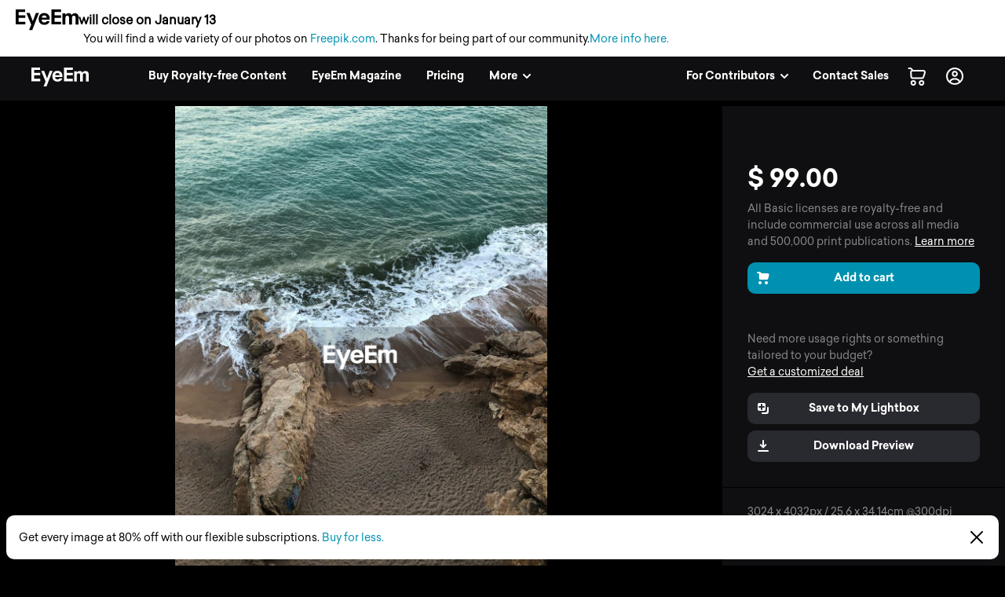

--- FILE ---
content_type: text/html; charset=utf-8
request_url: https://www.eyeem.com/p/139558668
body_size: 23006
content:
<!doctype html>
    <html lang="en">
      <head>
        <title data-rh="true">High angle view of beach | ID: 139558668</title>
        <meta charset="utf-8">
        <meta http-equiv="Content-Type" content="text/html; charset=UTF-8">
        <meta http-equiv="X-UA-Compatible" content="IE=Edge"/>
        <meta name="viewport" content="width=device-width, initial-scale=1.0, maximum-scale=1.0, user-scalable=no" />
        <meta name="google" value="notranslate" />
        <link rel="icon" href="/favicon.ico" />
        <meta data-rh="true" name="twitter:title" content="EyeEm"/><meta data-rh="true" property="al:android:package" content="com.baseapp.eyeem"/><meta data-rh="true" property="al:android:app_name" content="EyeEm"/><meta data-rh="true" property="al:ios:app_store_id" content="445638931"/><meta data-rh="true" property="al:ios:app_name" content="EyeEm"/><meta data-rh="true" property="og:site_name" content="EyeEm"/><meta data-rh="true" property="og:url" content="https://www.eyeem.com/p/139558668"/><meta data-rh="true" property="og:ttl" content="2419200"/><meta data-rh="true" property="fb:app_id" content="138146182878222"/><meta data-rh="true" property="twitter:site" content="@eyeem"/><meta data-rh="true" property="twitter:app:name:iphone" content="EyeEm"/><meta data-rh="true" property="twitter:app:id:iphone" content="445638931"/><meta data-rh="true" property="twitter:app:name:ipad" content="EyeEm"/><meta data-rh="true" property="twitter:app:id:ipad" content="445638931"/><meta data-rh="true" property="twitter:app:name:googleplay" content="EyeEm"/><meta data-rh="true" property="twitter:app:id:googleplay" content="com.baseapp.eyeem"/><meta data-rh="true" property="msapplication-TileColor" content="#111111"/><meta data-rh="true" property="msapplication-TileImage" content="/node-static/img/appBanner/android@2x.png"/><meta data-rh="true" name="google-site-verification" content="mNC3Covva-oRPz5lcPsuoGPDZEFqdNrHq4X5qPo3Jio"/><meta data-rh="true" name="description" content="Discover the photography 139558668 by James Mars – Explore millions of royalty-free pictures from outstanding photographers with EyeEm"/><meta data-rh="true" name="robots" content="index, follow"/><meta data-rh="true" property="og:determiner" content="a"/><meta data-rh="true" property="og:title" content="High angle view of beach | ID: 139558668"/><meta data-rh="true" property="og:type" content="eyeemapp:Photo"/><meta data-rh="true" property="og:image" content="https://cdn.eyeem.com/thumb/68cbb49dbe81fbf74637e838702043a60c647a71-1554458775746/640/480"/><meta data-rh="true" property="og:description" content="Photo by @jamesmmars"/><meta data-rh="true" property="twitter:title" content="High angle view of beach | ID: 139558668"/><meta data-rh="true" property="twitter:image" content="https://cdn.eyeem.com/thumb/68cbb49dbe81fbf74637e838702043a60c647a71-1554458775746/640/480"/><meta data-rh="true" property="twitter:card" content="photo"/><meta data-rh="true" property="twitter:app:url:iphone" content="eyeem://open/p/139558668"/><meta data-rh="true" property="twitter:app:url:ipad" content="eyeem://open/p/139558668"/><meta data-rh="true" property="twitter:app:url:googleplay" content="https://www.eyeem.com/p/139558668"/><meta data-rh="true" property="al:android:url" content="eyeem://open/p/139558668"/><meta data-rh="true" property="al:ios:url" content="eyeem://open/p/139558668"/><link data-rh="true" rel="preload" href="/node-static/fonts/sailec/SailecBold.woff" as="font" type="font/woff" crossOrigin=""/><link data-rh="true" rel="preload" href="/node-static/fonts/sailec/SailecRegular.woff" as="font" type="font/woff" crossOrigin=""/><link data-rh="true" rel="canonical" href="https://www.eyeem.com/p/139558668"/>
        <link rel="stylesheet" type="text/css" href="/node-static/css/client.79f6b3de8115e0d2e6e6.css" />

  
          <link type="text/css" href="/node-static/css/adyen.css" rel="preload" as="style" />

          <link rel="stylesheet" type="text/css" href="/node-static/css/adyen.css" />

        
  
        <style data-styled="ejZfYb ipVKkT bqIrWs dfOpYy ftavzl eDCunu faJvFa dMohSR dojRug bpEfpd tzEGr eqzGkr ggHYUW" data-styled-version="4.4.1">
/* sc-component-id: styledText__StyledText-sc-1d7of2u-0 */
.tzEGr{display:block;-webkit-letter-spacing:0px;-moz-letter-spacing:0px;-ms-letter-spacing:0px;letter-spacing:0px;text-align:left;color:#ffffff;fill:#ffffff;text-transform:none;font-size:14px;line-height:22px;-webkit-text-decoration:none;text-decoration:none;margin:0;margin-bottom:11px;margin-top:0px;cursor:pointer;-webkit-transition:color 0.2s ease-out;transition:color 0.2s ease-out;font-weight:300;font-family:"Sailec Regular",sans-serif;} .tzEGr:focus,.tzEGr:hover{color:#cccccc;fill:#cccccc;} .tzEGr:active{color:#cccccc;fill:#cccccc;} .tzEGr:focus{outline:none;} .tzEGr:last-child{margin-bottom:0;} @media (min-width:40.0625em){.tzEGr{font-size:14px;line-height:22px;margin-bottom:11px;margin-top:0px;}} @media (min-width:48.0625em){.tzEGr{font-size:14px;line-height:22px;margin-bottom:11px;margin-top:0px;}} @media (min-width:64.0625em){.tzEGr{font-size:14px;line-height:22px;margin-bottom:11px;margin-top:0px;}}
/* sc-component-id: sc-global-915803901 */
@font-face{font-family:'Sailec Regular';src:url('/node-static/fonts/sailec/SailecRegular.eot?#iefix');src:url('/node-static/fonts/sailec/SailecRegular.eot?#iefix') format('eot'),url('/node-static/fonts/sailec/SailecRegular.woff') format('woff'),url('/node-static/fonts/sailec/SailecRegular.ttf') format('truetype'),url('/node-static/fonts/sailec/SailecRegular.svg#48d599a6-92b5-4d43-a4ac-8959f6971853') format('svg');} @font-face{font-family:'Sailec Bold';src:url('/node-static/fonts/sailec/SailecBold.eot?#iefix');src:url('/node-static/fonts/sailec/SailecBold.eot?#iefix') format('eot'),url('/node-static/fonts/sailec/SailecBold.woff') format('woff'),url('/node-static/fonts/sailec/SailecBold.ttf') format('truetype'),url('/node-static/fonts/sailec/SailecBold.svg#25e09910-ffc3-4fc4-b0d1-db9a95dface8') format('svg');} @font-face{font-family:'Sailec Light';src:url('/node-static/fonts/sailec/sailec-light.eot?#iefix');src:url('/node-static/fonts/sailec/sailec-light.eot?#iefix') format('eot'),url('/node-static/fonts/sailec/sailec-light.woff') format('woff'),url('/node-static/fonts/sailec/sailec-light.ttf') format('truetype'),url('/node-static/fonts/sailec/sailec-light.svg#48d599a6-92b5-4d43-a4ac-8959f6971853') format('svg');} html{line-height:1.15;-webkit-text-size-adjust:100%;} body{margin:0;} h1{font-size:2em;margin:0.67em 0;} hr{box-sizing:content-box;height:0;overflow:visible;} pre{font-family:monospace,monospace;font-size:1em;} a{background-color:transparent;} abbr[title]{border-bottom:none;-webkit-text-decoration:underline;text-decoration:underline;-webkit-text-decoration:underline dotted;text-decoration:underline dotted;} b,strong{font-weight:bolder;} code,kbd,samp{font-family:monospace,monospace;font-size:1em;} small{font-size:80%;} sub,sup{font-size:75%;line-height:0;position:relative;vertical-align:baseline;} sub{bottom:-0.25em;} sup{top:-0.5em;} img{border-style:none;} button,input,optgroup,select,textarea{font-family:inherit;font-size:100%;line-height:1.15;margin:0;} button,input{overflow:visible;} button,select{text-transform:none;} button,[type="button"],[type="reset"],[type="submit"]{-webkit-appearance:button;} button::-moz-focus-inner,[type="button"]::-moz-focus-inner,[type="reset"]::-moz-focus-inner,[type="submit"]::-moz-focus-inner{border-style:none;padding:0;} button:-moz-focusring,[type="button"]:-moz-focusring,[type="reset"]:-moz-focusring,[type="submit"]:-moz-focusring{outline:1px dotted ButtonText;} fieldset{padding:0.35em 0.75em 0.625em;} legend{box-sizing:border-box;color:inherit;display:table;max-width:100%;padding:0;white-space:normal;} progress{vertical-align:baseline;} textarea{overflow:auto;} [type="checkbox"],[type="radio"]{box-sizing:border-box;padding:0;} [type="number"]::-webkit-inner-spin-button,[type="number"]::-webkit-outer-spin-button{height:auto;} [type="search"]{-webkit-appearance:textfield;outline-offset:-2px;} [type="search"]::-webkit-search-decoration{-webkit-appearance:none;} ::-webkit-file-upload-button{-webkit-appearance:button;font:inherit;} details{display:block;} summary{display:list-item;} template{display:none;} [hidden]{display:none;} body{font-family:'Sailec Regular',sans-serif;} *,*:before,*:after{box-sizing:border-box;-webkit-text-decoration:none;text-decoration:none;} *:focus{outline:none;} *{-webkit-tap-highlight-color:transparent;} html{-ms-overflow-style:-ms-autohiding-scrollbar;} body{min-width:320px;-webkit-overflow-scrolling:touch;} html:not([data-wf-domain]) body,#stage nav{-webkit-font-smoothing:antialiased;-moz-osx-font-smoothing:grayscale;} img:-moz-loading{visibility:hidden;} input:-webkit-autofill{-webkit-box-shadow:none;} ul{margin:0;padding:0;list-style-type:none;} .transition_dropdown-enter{-webkit-animation:jKmAUp 0.5s;animation:jKmAUp 0.5s;-webkit-animation-fill-mode:both;animation-fill-mode:both;} .transition_dropdown-exit{opacity:1;-webkit-transition:opacity 0.1s ease,-webkit-transform 0.15s ease;-webkit-transition:opacity 0.1s ease,transform 0.15s ease;transition:opacity 0.1s ease,transform 0.15s ease;-webkit-transform:translateY(0);-ms-transform:translateY(0);transform:translateY(0);} .transition_dropdown-exit.transition_dropdown-exit-active{opacity:0;-webkit-transform:translateY(-44px);-ms-transform:translateY(-44px);transform:translateY(-44px);} .transition_slideUp-enter{opacity:0;-webkit-transform:translateY(100%);-ms-transform:translateY(100%);transform:translateY(100%);} .transition_slideUp-enter.transition_slideUp-enter-active{opacity:1;-webkit-transform:translateY(0%);-ms-transform:translateY(0%);transform:translateY(0%);-webkit-transition:-webkit-transform 200ms ease-in-out,opacity 200ms ease-in-out;-webkit-transition:transform 200ms ease-in-out,opacity 200ms ease-in-out;transition:transform 200ms ease-in-out,opacity 200ms ease-in-out;} .transition_slideUp-exit{opacity:1;-webkit-transform:translateY(0%);-ms-transform:translateY(0%);transform:translateY(0%);} .transition_slideUp-exit.transition_slideUp-exit-active{-webkit-transition:-webkit-transform 200ms ease-in-out,opacity 200ms ease-in-out;-webkit-transition:transform 200ms ease-in-out,opacity 200ms ease-in-out;transition:transform 200ms ease-in-out,opacity 200ms ease-in-out;-webkit-transform:translateY(100%);-ms-transform:translateY(100%);transform:translateY(100%);opacity:0;} #nav-stage{height:0;} #nav-stage nav{position:fixed;top:0;right:0;} @media (min-width:853px){body.closure-banner-shown #nav-stage{height:calc(65px + 56px);}body.closure-banner-shown #nav-stage nav{top:65px;}body.closure-banner-shown .closure-banner{position:fixed;z-index:1001;margin-bottom:0;}} @media (max-width:852px){body.closure-banner-shown #nav-stage{height:auto;}body.closure-banner-shown #nav-stage nav{position:relative;top:0;}body.closure-banner-shown .closure-banner{position:relative;z-index:12;}}
/* sc-component-id: sc-bdVaJa */
.ftavzl:before{position:absolute;top:0;right:0;bottom:0;left:0;z-index:2;content:'';opacity:1;}
/* sc-component-id: sc-cSHVUG */
.ejZfYb{-webkit-flex:1 1 auto;-ms-flex:1 1 auto;flex:1 1 auto;width:calc( 100% - 64px );}
/* sc-component-id: sc-eHgmQL */
.dfOpYy{pointer-events:auto;fill:#ffffff;}
/* sc-component-id: sc-jWBwVP */
.dMohSR{max-width:1200px;}
/* sc-component-id: sc-brqgnP */
.faJvFa{background-color:#000000;width:100%;}
/* sc-component-id: sc-jAaTju */
.eqzGkr{width:30px;height:30px;display:-webkit-box;display:-webkit-flex;display:-ms-flexbox;display:flex;-webkit-box-pack:center;-webkit-justify-content:center;-ms-flex-pack:center;justify-content:center;-webkit-align-items:center;-webkit-box-align:center;-ms-flex-align:center;align-items:center;margin-right:12px;}
/* sc-component-id: sc-jDwBTQ */
.dojRug{margin:0;text-overflow:ellipsis;overflow:hidden;white-space:nowrap;padding:0 12px 12px 0;} @media (min-width:1025px){.dojRug{padding:12px;}}.bpEfpd{margin-right:16px;font-size:12px;margin-bottom:0;margin:0;text-overflow:ellipsis;overflow:hidden;white-space:nowrap;padding:0 12px 12px 0;} @media (min-width:1025px){.bpEfpd{padding:12px;}}
/* sc-component-id: sc-jhAzac */
.ggHYUW{white-space:nowrap;}
/* sc-component-id: sc-fBuWsC */
.bqIrWs{display:-webkit-box;display:-webkit-flex;display:-ms-flexbox;display:flex;margin-top:2px;}
/* sc-component-id: sc-dVhcbM */
.ipVKkT{position:-webkit-sticky;position:sticky;display:-webkit-box;display:-webkit-flex;display:-ms-flexbox;display:flex;-webkit-box-pack:justify;-webkit-justify-content:space-between;-ms-flex-pack:justify;justify-content:space-between;top:0;z-index:11;margin-bottom:0;height:64px;background-color:#111111;display:-webkit-box;display:-webkit-flex;display:-ms-flexbox;display:flex;height:64px;-webkit-box-pack:justify;-webkit-justify-content:space-between;-ms-flex-pack:justify;justify-content:space-between;left:0;margin-bottom:0;position:-webkit-sticky;position:sticky;top:65px;-webkit-transition:background-color 0.2s ease-in,left 0.2s ease-in;transition:background-color 0.2s ease-in,left 0.2s ease-in;z-index:11;} @media (min-width:641px){.ipVKkT{left:0;position:fixed;top:65px;right:0;}}</style><style data-styled="jKmAUp" data-styled-version="4.4.1">
/* sc-component-id: sc-keyframes-jKmAUp */
@-webkit-keyframes jKmAUp{0%{opacity:0;-webkit-transform:translateY(-45px);-ms-transform:translateY(-45px);transform:translateY(-45px);}25%{opacity:1;-webkit-transform:translateY(3px);-ms-transform:translateY(3px);transform:translateY(3px);}80%{-webkit-transform:translateY(0);-ms-transform:translateY(0);transform:translateY(0);}} @keyframes jKmAUp{0%{opacity:0;-webkit-transform:translateY(-45px);-ms-transform:translateY(-45px);transform:translateY(-45px);}25%{opacity:1;-webkit-transform:translateY(3px);-ms-transform:translateY(3px);transform:translateY(3px);}80%{-webkit-transform:translateY(0);-ms-transform:translateY(0);transform:translateY(0);}}</style>
        
        <script type="text/javascript">
          window.dataLayer = [];
        </script>
      </head>

       <body class="p p-139558668">
        <noscript><iframe src="//www.googletagmanager.com/ns.html?id=GTM-KD7F4V" height="0" width="0" style="display:none;visibility:hidden"></iframe></noscript>
    <script>(function(w,d,s,l,i){w[l]=w[l]||[];w[l].push({'gtm.start':
    new Date().getTime(),event:'gtm.js'});var f=d.getElementsByTagName(s)[0],
    j=d.createElement(s),dl=l!='dataLayer'?'&l='+l:'';j.async=true;j.src=
    '//www.googletagmanager.com/gtm.js?id='+i+dl;f.parentNode.insertBefore(j,f);
    })(window,document,'script','dataLayer','GTM-KD7F4V');</script><noscript><iframe src="//www.googletagmanager.com/ns.html?id=GTM-K8F7SRP9" height="0" width="0" style="display:none;visibility:hidden"></iframe></noscript>
    <script>(function(w,d,s,l,i){w[l]=w[l]||[];w[l].push({'gtm.start':
    new Date().getTime(),event:'gtm.js'});var f=d.getElementsByTagName(s)[0],
    j=d.createElement(s),dl=l!='dataLayer'?'&l='+l:'';j.async=true;j.src=
    '//www.googletagmanager.com/gtm.js?id='+i+dl;f.parentNode.insertBefore(j,f);
    })(window,document,'script','dataLayer','GTM-K8F7SRP9');</script>
        <div id="stage">
<style data-styled="ejZfYb ipVKkT bqIrWs dfOpYy ftavzl eDCunu faJvFa dMohSR dojRug bpEfpd tzEGr eqzGkr ggHYUW" data-styled-version="4.4.1" data-styled-streamed="true">
/* sc-component-id: styledText__StyledText-sc-1d7of2u-0 */
.tzEGr{display:block;-webkit-letter-spacing:0px;-moz-letter-spacing:0px;-ms-letter-spacing:0px;letter-spacing:0px;text-align:left;color:#ffffff;fill:#ffffff;text-transform:none;font-size:14px;line-height:22px;-webkit-text-decoration:none;text-decoration:none;margin:0;margin-bottom:11px;margin-top:0px;cursor:pointer;-webkit-transition:color 0.2s ease-out;transition:color 0.2s ease-out;font-weight:300;font-family:"Sailec Regular",sans-serif;} .tzEGr:focus,.tzEGr:hover{color:#cccccc;fill:#cccccc;} .tzEGr:active{color:#cccccc;fill:#cccccc;} .tzEGr:focus{outline:none;} .tzEGr:last-child{margin-bottom:0;} @media (min-width:40.0625em){.tzEGr{font-size:14px;line-height:22px;margin-bottom:11px;margin-top:0px;}} @media (min-width:48.0625em){.tzEGr{font-size:14px;line-height:22px;margin-bottom:11px;margin-top:0px;}} @media (min-width:64.0625em){.tzEGr{font-size:14px;line-height:22px;margin-bottom:11px;margin-top:0px;}}
/* sc-component-id: sc-global-915803901 */
@font-face{font-family:'Sailec Regular';src:url('/node-static/fonts/sailec/SailecRegular.eot?#iefix');src:url('/node-static/fonts/sailec/SailecRegular.eot?#iefix') format('eot'),url('/node-static/fonts/sailec/SailecRegular.woff') format('woff'),url('/node-static/fonts/sailec/SailecRegular.ttf') format('truetype'),url('/node-static/fonts/sailec/SailecRegular.svg#48d599a6-92b5-4d43-a4ac-8959f6971853') format('svg');} @font-face{font-family:'Sailec Bold';src:url('/node-static/fonts/sailec/SailecBold.eot?#iefix');src:url('/node-static/fonts/sailec/SailecBold.eot?#iefix') format('eot'),url('/node-static/fonts/sailec/SailecBold.woff') format('woff'),url('/node-static/fonts/sailec/SailecBold.ttf') format('truetype'),url('/node-static/fonts/sailec/SailecBold.svg#25e09910-ffc3-4fc4-b0d1-db9a95dface8') format('svg');} @font-face{font-family:'Sailec Light';src:url('/node-static/fonts/sailec/sailec-light.eot?#iefix');src:url('/node-static/fonts/sailec/sailec-light.eot?#iefix') format('eot'),url('/node-static/fonts/sailec/sailec-light.woff') format('woff'),url('/node-static/fonts/sailec/sailec-light.ttf') format('truetype'),url('/node-static/fonts/sailec/sailec-light.svg#48d599a6-92b5-4d43-a4ac-8959f6971853') format('svg');} html{line-height:1.15;-webkit-text-size-adjust:100%;} body{margin:0;} h1{font-size:2em;margin:0.67em 0;} hr{box-sizing:content-box;height:0;overflow:visible;} pre{font-family:monospace,monospace;font-size:1em;} a{background-color:transparent;} abbr[title]{border-bottom:none;-webkit-text-decoration:underline;text-decoration:underline;-webkit-text-decoration:underline dotted;text-decoration:underline dotted;} b,strong{font-weight:bolder;} code,kbd,samp{font-family:monospace,monospace;font-size:1em;} small{font-size:80%;} sub,sup{font-size:75%;line-height:0;position:relative;vertical-align:baseline;} sub{bottom:-0.25em;} sup{top:-0.5em;} img{border-style:none;} button,input,optgroup,select,textarea{font-family:inherit;font-size:100%;line-height:1.15;margin:0;} button,input{overflow:visible;} button,select{text-transform:none;} button,[type="button"],[type="reset"],[type="submit"]{-webkit-appearance:button;} button::-moz-focus-inner,[type="button"]::-moz-focus-inner,[type="reset"]::-moz-focus-inner,[type="submit"]::-moz-focus-inner{border-style:none;padding:0;} button:-moz-focusring,[type="button"]:-moz-focusring,[type="reset"]:-moz-focusring,[type="submit"]:-moz-focusring{outline:1px dotted ButtonText;} fieldset{padding:0.35em 0.75em 0.625em;} legend{box-sizing:border-box;color:inherit;display:table;max-width:100%;padding:0;white-space:normal;} progress{vertical-align:baseline;} textarea{overflow:auto;} [type="checkbox"],[type="radio"]{box-sizing:border-box;padding:0;} [type="number"]::-webkit-inner-spin-button,[type="number"]::-webkit-outer-spin-button{height:auto;} [type="search"]{-webkit-appearance:textfield;outline-offset:-2px;} [type="search"]::-webkit-search-decoration{-webkit-appearance:none;} ::-webkit-file-upload-button{-webkit-appearance:button;font:inherit;} details{display:block;} summary{display:list-item;} template{display:none;} [hidden]{display:none;} body{font-family:'Sailec Regular',sans-serif;} *,*:before,*:after{box-sizing:border-box;-webkit-text-decoration:none;text-decoration:none;} *:focus{outline:none;} *{-webkit-tap-highlight-color:transparent;} html{-ms-overflow-style:-ms-autohiding-scrollbar;} body{min-width:320px;-webkit-overflow-scrolling:touch;} html:not([data-wf-domain]) body,#stage nav{-webkit-font-smoothing:antialiased;-moz-osx-font-smoothing:grayscale;} img:-moz-loading{visibility:hidden;} input:-webkit-autofill{-webkit-box-shadow:none;} ul{margin:0;padding:0;list-style-type:none;} .transition_dropdown-enter{-webkit-animation:jKmAUp 0.5s;animation:jKmAUp 0.5s;-webkit-animation-fill-mode:both;animation-fill-mode:both;} .transition_dropdown-exit{opacity:1;-webkit-transition:opacity 0.1s ease,-webkit-transform 0.15s ease;-webkit-transition:opacity 0.1s ease,transform 0.15s ease;transition:opacity 0.1s ease,transform 0.15s ease;-webkit-transform:translateY(0);-ms-transform:translateY(0);transform:translateY(0);} .transition_dropdown-exit.transition_dropdown-exit-active{opacity:0;-webkit-transform:translateY(-44px);-ms-transform:translateY(-44px);transform:translateY(-44px);} .transition_slideUp-enter{opacity:0;-webkit-transform:translateY(100%);-ms-transform:translateY(100%);transform:translateY(100%);} .transition_slideUp-enter.transition_slideUp-enter-active{opacity:1;-webkit-transform:translateY(0%);-ms-transform:translateY(0%);transform:translateY(0%);-webkit-transition:-webkit-transform 200ms ease-in-out,opacity 200ms ease-in-out;-webkit-transition:transform 200ms ease-in-out,opacity 200ms ease-in-out;transition:transform 200ms ease-in-out,opacity 200ms ease-in-out;} .transition_slideUp-exit{opacity:1;-webkit-transform:translateY(0%);-ms-transform:translateY(0%);transform:translateY(0%);} .transition_slideUp-exit.transition_slideUp-exit-active{-webkit-transition:-webkit-transform 200ms ease-in-out,opacity 200ms ease-in-out;-webkit-transition:transform 200ms ease-in-out,opacity 200ms ease-in-out;transition:transform 200ms ease-in-out,opacity 200ms ease-in-out;-webkit-transform:translateY(100%);-ms-transform:translateY(100%);transform:translateY(100%);opacity:0;} #nav-stage{height:0;} #nav-stage nav{position:fixed;top:0;right:0;} @media (min-width:853px){body.closure-banner-shown #nav-stage{height:calc(65px + 56px);}body.closure-banner-shown #nav-stage nav{top:65px;}body.closure-banner-shown .closure-banner{position:fixed;z-index:1001;margin-bottom:0;}} @media (max-width:852px){body.closure-banner-shown #nav-stage{height:auto;}body.closure-banner-shown #nav-stage nav{position:relative;top:0;}body.closure-banner-shown .closure-banner{position:relative;z-index:12;}}
/* sc-component-id: sc-bdVaJa */
.ftavzl:before{position:absolute;top:0;right:0;bottom:0;left:0;z-index:2;content:'';opacity:1;}
/* sc-component-id: sc-cSHVUG */
.ejZfYb{-webkit-flex:1 1 auto;-ms-flex:1 1 auto;flex:1 1 auto;width:calc( 100% - 64px );}
/* sc-component-id: sc-eHgmQL */
.dfOpYy{pointer-events:auto;fill:#ffffff;}
/* sc-component-id: sc-jWBwVP */
.dMohSR{max-width:1200px;}
/* sc-component-id: sc-brqgnP */
.faJvFa{background-color:#000000;width:100%;}
/* sc-component-id: sc-jAaTju */
.eqzGkr{width:30px;height:30px;display:-webkit-box;display:-webkit-flex;display:-ms-flexbox;display:flex;-webkit-box-pack:center;-webkit-justify-content:center;-ms-flex-pack:center;justify-content:center;-webkit-align-items:center;-webkit-box-align:center;-ms-flex-align:center;align-items:center;margin-right:12px;}
/* sc-component-id: sc-jDwBTQ */
.dojRug{margin:0;text-overflow:ellipsis;overflow:hidden;white-space:nowrap;padding:0 12px 12px 0;} @media (min-width:1025px){.dojRug{padding:12px;}}.bpEfpd{margin-right:16px;font-size:12px;margin-bottom:0;margin:0;text-overflow:ellipsis;overflow:hidden;white-space:nowrap;padding:0 12px 12px 0;} @media (min-width:1025px){.bpEfpd{padding:12px;}}
/* sc-component-id: sc-jhAzac */
.ggHYUW{white-space:nowrap;}
/* sc-component-id: sc-fBuWsC */
.bqIrWs{display:-webkit-box;display:-webkit-flex;display:-ms-flexbox;display:flex;margin-top:2px;}
/* sc-component-id: sc-dVhcbM */
.ipVKkT{position:-webkit-sticky;position:sticky;display:-webkit-box;display:-webkit-flex;display:-ms-flexbox;display:flex;-webkit-box-pack:justify;-webkit-justify-content:space-between;-ms-flex-pack:justify;justify-content:space-between;top:0;z-index:11;margin-bottom:0;height:64px;background-color:#111111;display:-webkit-box;display:-webkit-flex;display:-ms-flexbox;display:flex;height:64px;-webkit-box-pack:justify;-webkit-justify-content:space-between;-ms-flex-pack:justify;justify-content:space-between;left:0;margin-bottom:0;position:-webkit-sticky;position:sticky;top:65px;-webkit-transition:background-color 0.2s ease-in,left 0.2s ease-in;transition:background-color 0.2s ease-in,left 0.2s ease-in;z-index:11;} @media (min-width:641px){.ipVKkT{left:0;position:fixed;top:65px;right:0;}}</style><style data-styled="jKmAUp" data-styled-version="4.4.1" data-styled-streamed="true">
/* sc-component-id: sc-keyframes-jKmAUp */
@-webkit-keyframes jKmAUp{0%{opacity:0;-webkit-transform:translateY(-45px);-ms-transform:translateY(-45px);transform:translateY(-45px);}25%{opacity:1;-webkit-transform:translateY(3px);-ms-transform:translateY(3px);transform:translateY(3px);}80%{-webkit-transform:translateY(0);-ms-transform:translateY(0);transform:translateY(0);}} @keyframes jKmAUp{0%{opacity:0;-webkit-transform:translateY(-45px);-ms-transform:translateY(-45px);transform:translateY(-45px);}25%{opacity:1;-webkit-transform:translateY(3px);-ms-transform:translateY(3px);transform:translateY(3px);}80%{-webkit-transform:translateY(0);-ms-transform:translateY(0);transform:translateY(0);}}</style><div class="reactRoot"><div><style data-emotion="css 13udsys">.css-13udsys{height:100%;}</style><style data-emotion="css oltb8n">.css-oltb8n{-webkit-box-pack:stretch;-ms-flex-pack:stretch;-webkit-justify-content:stretch;justify-content:stretch;-webkit-flex-direction:row;-ms-flex-direction:row;flex-direction:row;height:100%;}</style><style data-emotion="css 1gl51ee">.css-1gl51ee{box-sizing:border-box;margin:0;min-width:0;display:-webkit-box;display:-webkit-flex;display:-ms-flexbox;display:flex;-webkit-box-pack:stretch;-ms-flex-pack:stretch;-webkit-justify-content:stretch;justify-content:stretch;-webkit-flex-direction:row;-ms-flex-direction:row;flex-direction:row;height:100%;}</style><div class="e121ggd60 css-1gl51ee"><div class="sc-cSHVUG ejZfYb css-13wylk3 eqclr3s0"><style data-emotion="css 1g9tb01">.css-1g9tb01{background:#ffffff;background-color:#ffffff;padding:12px 20px;position:-webkit-sticky;position:sticky;top:0;left:0;right:0;width:100%;z-index:12;box-sizing:border-box;margin:0;margin-bottom:-1px;display:block;}</style><div class="closure-banner css-1g9tb01 etd6ph13"><style data-emotion="css 14iuswm">.css-14iuswm{display:-webkit-box;display:-webkit-flex;display:-ms-flexbox;display:flex;-webkit-flex-direction:column;-ms-flex-direction:column;flex-direction:column;gap:2px;font-size:14px;line-height:1.5;color:#000;max-width:1400px;}</style><div class="css-14iuswm etd6ph12"><style data-emotion="css 1pi78hi">.css-1pi78hi{display:-webkit-box;display:-webkit-flex;display:-ms-flexbox;display:flex;-webkit-align-items:center;-webkit-box-align:center;-ms-flex-align:center;align-items:center;gap:6px;}</style><div class="css-1pi78hi etd6ph11"><svg width="80" height="27" viewBox="0 0 80 27" fill="none" xmlns="http://www.w3.org/2000/svg" style="width:80px;height:27px;flex-shrink:0"><path d="M25.646 4.6137L21.7995 15.0685L17.7819 4.6137H13.657L19.7885 19.3973L17.0236 26.3014H21.0499L23.8499 19.0553L29.589 4.61151H25.646V4.6137ZM3.8663 3.36438H12.0964V0H0V19.0718H12.2225V15.7074H3.8663V10.7211H12.2225V7.47836H3.8663V3.36438ZM42.0986 7.33918C41.4521 6.38575 40.6367 5.68438 39.6471 5.24274C38.6575 4.8 37.5452 4.57863 36.3112 4.57863C34.2323 4.57863 32.5414 5.23397 31.2373 6.54356C29.9353 7.85534 29.2833 9.73918 29.2833 12.1951C29.2833 14.8142 30.0066 16.7079 31.4499 17.8718C32.8932 19.0334 34.5578 19.6142 36.4471 19.6142C38.7332 19.6142 40.5129 18.9129 41.7841 17.5342C42.5994 16.6663 43.0586 15.8301 43.1584 14.9589H39.3721C39.2078 15.3483 38.9449 15.6883 38.6093 15.9452C38.0789 16.3803 37.3929 16.6027 36.549 16.6027C35.7512 16.6027 35.0696 16.4307 34.5041 16.0745C33.5726 15.5025 33.0773 14.4592 33.0203 13.0882H43.3523C43.3699 11.8422 43.3304 10.9249 43.2296 10.2718C43.0564 9.16164 42.6795 8.18301 42.1008 7.33918H42.0986ZM33.1101 10.594C33.2449 9.72274 33.5748 8.96329 34.0986 8.42411C34.6225 7.88274 35.3589 7.62411 36.3123 7.62411C37.189 7.62411 37.92 7.86192 38.5118 8.37151C39.1036 8.88 39.4323 9.59671 39.5014 10.594H33.1101ZM79.8685 8.25973C79.7304 7.53863 79.4608 6.93151 79.0619 6.43726C78.5688 5.83014 78.0164 5.40493 77.4093 5.16164C76.8222 4.92375 76.1951 4.80025 75.5616 4.79781C74.6247 4.79781 73.7753 4.99288 73.0115 5.38301C72.2915 5.77315 71.6877 6.38466 71.2033 7.21753C70.9466 6.55477 70.5253 5.96831 69.9792 5.51342C69.3107 5.03781 68.434 4.7989 67.349 4.7989C66.2049 4.7989 65.2625 5.07616 64.5436 5.63178C64.1337 5.94411 63.7293 6.46904 63.2307 7.20548V5.11233H59.6142V19.3205H63.3556V10.7551C63.3556 9.98356 63.4805 9.40274 63.6811 9.0126C64.0427 8.32767 64.766 7.98466 65.8258 7.98466C66.7375 7.98466 67.3732 8.32767 67.6855 9.0126C67.8586 9.39397 67.9704 10.0055 67.9704 10.846V19.3205H71.7107V10.846C71.7107 10.2137 71.7896 9.67123 71.989 9.22082C72.3814 8.37041 73.0784 7.9463 74.1019 7.9463C74.9863 7.9463 75.6033 8.27507 75.9321 8.93589C76.1074 9.28219 76.2016 9.72493 76.2016 10.2619V19.3216H79.9737L80 10.3671C80 9.44877 79.9562 8.73425 79.8685 8.25863V8.25973ZM49.3874 3.36438H57.7436V0H45.5233V19.0718H57.8707V15.7074H49.3885V10.7211H57.8707V7.47836H49.3885L49.3874 3.36438Z" fill="black"></path></svg><span style="font-weight:700;font-size:16px">will close on January 13</span></div><style data-emotion="css 105bis4">.css-105bis4{display:-webkit-box;display:-webkit-flex;display:-ms-flexbox;display:flex;-webkit-align-items:center;-webkit-box-align:center;-ms-flex-align:center;align-items:center;gap:4px;-webkit-box-flex-wrap:wrap;-webkit-flex-wrap:wrap;-ms-flex-wrap:wrap;flex-wrap:wrap;margin-left:86px;}</style><div class="css-105bis4 etd6ph10"><span>You will find a wide variety of our photos on <a href="https://www.freepik.com" style="color:#0091b0;text-decoration:none">Freepik.com</a>. Thanks for being part of our community.</span> <a href="https://support.freepik.com/s/article/EyeEm-closure?language=en_US" target="_blank" style="color:#0091b0;text-decoration:none">More info here.</a></div></div></div><style data-emotion="css-global k7zd1o"></style><style data-emotion="css dw3vlk">.css-dw3vlk{background-color:#0F0F11!important;padding-left:20px;padding-right:20px;width:100%;}.css-dw3vlk:after{position:absolute;content:'';height:1px;width:100%;-webkit-transition:background-color 0.2s ease;transition:background-color 0.2s ease;background-color:black;bottom:0;left:0;}@media (min-width: 641px){.css-dw3vlk{padding-left:32px;padding-right:32px;}}@media (min-width: 1025px){.css-dw3vlk{padding-left:40px;padding-right:40px;}}</style><nav class="sc-dVhcbM ipVKkT css-dw3vlk eldzdcy2"><style data-emotion="css 1iff5yk">.css-1iff5yk{-webkit-align-items:center;-webkit-box-align:center;-ms-flex-align:center;align-items:center;-webkit-box-pack:justify;-webkit-justify-content:space-between;justify-content:space-between;width:100%;}</style><style data-emotion="css 1q0t0ec">.css-1q0t0ec{box-sizing:border-box;margin:0;min-width:0;display:-webkit-box;display:-webkit-flex;display:-ms-flexbox;display:flex;-webkit-align-items:center;-webkit-box-align:center;-ms-flex-align:center;align-items:center;-webkit-box-pack:justify;-webkit-justify-content:space-between;justify-content:space-between;width:100%;}</style><div class="css-1q0t0ec"><style data-emotion="css s5xdrg">.css-s5xdrg{display:-webkit-box;display:-webkit-flex;display:-ms-flexbox;display:flex;-webkit-align-items:center;-webkit-box-align:center;-ms-flex-align:center;align-items:center;}</style><ul class="css-s5xdrg eldzdcy0"><li><style data-emotion="css 1fseii7">.css-1fseii7{margin-right:4px;}@media screen and (min-width: 641px){.css-1fseii7{margin-right:4px;}}@media screen and (min-width: 769px){.css-1fseii7{margin-right:4px;}}@media screen and (min-width: 1025px){.css-1fseii7{margin-right:64px;}}</style><div class="css-1fseii7 eqclr3s0"><a href="/" class="sc-fBuWsC bqIrWs"><svg class="sc-eHgmQL dfOpYy" width="73" height="24" viewBox="0 0 73 24" data-test-id="TEST_EYEEMLOGO"><path d="M23.402 4.21l-3.51 9.54-3.666-9.54h-3.764l5.595 13.49-2.523 6.3h3.674l2.555-6.612L27 4.208h-3.598zM3.528 3.07h7.51V0H0v17.403h11.153v-3.07H3.528v-4.55h7.625V6.824H3.528V3.07zm34.887 3.627c-.59-.87-1.334-1.51-2.237-1.913-.903-.404-1.918-.606-3.044-.606-1.897 0-3.44.598-4.63 1.793-1.188 1.197-1.783 2.916-1.783 5.157 0 2.39.66 4.118 1.977 5.18 1.317 1.06 2.836 1.59 4.56 1.59 2.086 0 3.71-.64 4.87-1.898.744-.792 1.163-1.555 1.254-2.35h-3.455c-.202.454-.433.687-.696.9-.484.397-1.11.6-1.88.6-.728 0-1.35-.157-1.866-.482-.85-.522-1.302-1.474-1.354-2.725h9.428c.016-1.137-.02-1.974-.112-2.57-.158-1.013-.502-1.906-1.03-2.676 0 0 .528.77 0 0zm-8.202 2.97c.123-.795.424-1.488.902-1.98.478-.494 1.15-.73 2.02-.73.8 0 1.467.217 2.007.682.54.464.84 1.118.903 2.028h-5.832zm42.667-2.13c-.126-.658-.372-1.212-.736-1.663-.45-.554-.954-.942-1.508-1.164-.554-.22-1.116-.332-1.686-.332-.855 0-1.63.178-2.327.534-.657.356-1.208.914-1.65 1.674-.255-.633-.627-1.152-1.117-1.555-.61-.434-1.41-.652-2.4-.652-1.044 0-1.904.253-2.56.76-.374.285-.743.764-1.198 1.436v-1.91h-3.3V17.63h3.414V9.814c0-.704.114-1.234.297-1.59.33-.625.99-.938 1.957-.938.832 0 1.412.313 1.697.938.158.348.26.906.26 1.673v7.733h3.413V9.897c0-.577.072-1.072.254-1.483.358-.776.994-1.163 1.928-1.163.807 0 1.37.3 1.67.903.16.316.246.72.246 1.21v8.267h3.442L73 9.46c0-.838-.04-1.49-.12-1.924 0 0 .08.435 0 0zM45.066 3.07h7.625V0H41.54v17.403h11.267v-3.07h-7.74v-4.55h7.74V6.824h-7.74V3.07z"></path></svg></a></div></li><style data-emotion="css 1fwa19o">.css-1fwa19o{display:none;}@media (min-width: 1025px){.css-1fwa19o{display:block;}}</style><li class="css-1fwa19o edrdl312"><style data-emotion="css 15o2jz1">.css-15o2jz1{margin-right:8px;}</style><div class="css-15o2jz1 eqclr3s0"><style data-emotion="css 5yde8d">.css-5yde8d{display:block;-webkit-flex:auto;-ms-flex:auto;flex:auto;padding:8px 12px;border-radius:10px;line-height:1!important;-webkit-transition:background-color 0.2s ease-in-out;transition:background-color 0.2s ease-in-out;}.css-5yde8d:hover{background-color:rgba(61, 61, 73, 0.72);opacity:1;}</style><a href="/" class="css-5yde8d eldzdcy3"><style data-emotion="css 80n75k">.css-80n75k{line-height:24px;white-space:nowrap;}</style><style data-emotion="css 10uy2bl">.css-10uy2bl{font-family:"Sailec Bold",sans-serif;color:#FFF;margin:0;font-size:14px;line-height:1.5;line-height:24px;white-space:nowrap;}</style><style data-emotion="css 1nhr3xp">.css-1nhr3xp{font-family:"Sailec Bold",sans-serif;color:#FFF;margin:0;font-size:14px;line-height:1.5;line-height:24px;white-space:nowrap;}</style><span class="eldzdcy4 css-1nhr3xp eulhdfc0">Buy Royalty-free Content</span></a></div></li><li class="css-1fwa19o edrdl312"><div class="css-15o2jz1 eqclr3s0"><a href="/magazine" class="css-5yde8d eldzdcy3"><style data-emotion="css bjn8wh">.css-bjn8wh{position:relative;}</style><style data-emotion="css 8zzm0r">.css-8zzm0r{position:relative;}</style><style data-emotion="css j27r24">.css-j27r24{position:relative;}</style><div class="edrdl313 css-j27r24 eqclr3s0"><span class="eldzdcy4 css-1nhr3xp eulhdfc0">EyeEm Magazine</span></div></a></div></li><li class="css-1fwa19o edrdl312"><div class="css-15o2jz1 eqclr3s0"><a href="/market/pricing" class="css-5yde8d eldzdcy3"><span class="eldzdcy4 css-1nhr3xp eulhdfc0">Pricing</span></a></div></li><li class="css-1fwa19o edrdl312"><div class="css-13wylk3 eqclr3s0"><style data-emotion="css-global 1b3gq4c">:root{--reach-menu-button:1;}[data-reach-menu]{display:block;position:absolute;}[data-reach-menu-list],[data-reach-menu-items]{display:block;white-space:nowrap;outline:none;}[data-reach-menu-item]{border-radius:10px;display:block;white-space:normal;cursor:pointer;display:block;color:inherit;font:inherit;-webkit-text-decoration:initial;text-decoration:initial;}[data-selected]{box-shadow:0 0 0 2px #00839E;}[data-reach-menu-item]:hover{box-shadow:none;}[data-reach-menu-popover]{min-width:240px;}[data-reach-menu-popover][hidden]{display:none;}</style><style data-emotion="css 1kadn9s">.css-1kadn9s{padding-top:0;padding-bottom:0;padding-left:0;padding-right:0;}</style><style data-emotion="css ihfzu0">.css-ihfzu0{width:100%;padding-top:0;padding-bottom:0;padding-left:0;padding-right:0;}.css-ihfzu0:focus{outline:'none',box-shadow:0 0 0 2px #00839E;}.css-ihfzu0:focus:active,.css-ihfzu0:focus:hover{outline:none;}.css-ihfzu0:active{-webkit-transform:none;-moz-transform:none;-ms-transform:none;transform:none;}</style><style data-emotion="css 1ie70ss">.css-1ie70ss{border:none;border-radius:10px;font-family:"Sailec Bold",sans-serif;font-size:14px;line-height:24px;padding:8px 12px;outline:none;cursor:pointer;-webkit-transition:all 150ms ease-in,-webkit-transform 80ms ease-in;transition:all 150ms ease-in,transform 80ms ease-in;color:#FFF;background-color:rgba(61, 61, 73, 0);width:100%;padding-top:0;padding-bottom:0;padding-left:0;padding-right:0;}.css-1ie70ss::-moz-focus-inner{border:0;}.css-1ie70ss:active{-webkit-transform:scale(.96);-moz-transform:scale(.96);-ms-transform:scale(.96);transform:scale(.96);box-shadow:none;}.css-1ie70ss:disabled{opacity:0.5;cursor:auto;pointer-events:none;}.css-1ie70ss:focus{outline:none;box-shadow:0 0 0 2px #00839E;}.css-1ie70ss:focus{outline:'none',box-shadow:0 0 0 2px #00839E;}.css-1ie70ss:focus:active,.css-1ie70ss:focus:hover{outline:none;}.css-1ie70ss:active{-webkit-transform:none;-moz-transform:none;-ms-transform:none;transform:none;}</style><button class="e1q29okj2 css-1ie70ss" type="button" aria-controls="menu" aria-haspopup="true" data-reach-menu-button=""><style data-emotion="css imn7e0">.css-imn7e0{font-weight:400;padding:8px 12px;border-radius:10px;-webkit-transition:background-color 0.2s ease-in-out;transition:background-color 0.2s ease-in-out;}.css-imn7e0:hover{background-color:rgba(61, 61, 73, 0.72);}</style><style data-emotion="css 8703x3">.css-8703x3{-webkit-align-items:center;-webkit-box-align:center;-ms-flex-align:center;align-items:center;-webkit-box-pack:justify;-webkit-justify-content:space-between;justify-content:space-between;font-weight:400;padding:8px 12px;border-radius:10px;-webkit-transition:background-color 0.2s ease-in-out;transition:background-color 0.2s ease-in-out;}.css-8703x3:hover{background-color:rgba(61, 61, 73, 0.72);}</style><style data-emotion="css 80sfwr">.css-80sfwr{box-sizing:border-box;margin:0;min-width:0;display:-webkit-box;display:-webkit-flex;display:-ms-flexbox;display:flex;-webkit-align-items:center;-webkit-box-align:center;-ms-flex-align:center;align-items:center;-webkit-box-pack:justify;-webkit-justify-content:space-between;justify-content:space-between;font-weight:400;padding:8px 12px;border-radius:10px;-webkit-transition:background-color 0.2s ease-in-out;transition:background-color 0.2s ease-in-out;}.css-80sfwr:hover{background-color:rgba(61, 61, 73, 0.72);}</style><div class="edrdl316 css-80sfwr"><span class="eldzdcy4 css-1nhr3xp eulhdfc0">More</span><style data-emotion="css 18a0jkw">.css-18a0jkw{margin-left:4px;}</style><div class="css-18a0jkw eqclr3s0"><style data-emotion="css 8oysku">.css-8oysku{display:block;}</style><style data-emotion="css 1ipwvr6">.css-1ipwvr6{-webkit-transition:-webkit-transform 0.1s ease;transition:transform 0.1s ease;-webkit-transform:rotate(0deg);-moz-transform:rotate(0deg);-ms-transform:rotate(0deg);transform:rotate(0deg);display:block;}</style><svg width="16" height="16" viewBox="0 0 16 16" rotate="down" class="css-1ipwvr6 evptm7z0"><path d="M3.293 5.281a.999.999 0 011.414 0L8 8.574l3.293-3.293a1 1 0 111.414 1.414l-4 4a1 1 0 01-1.414 0l-4-4a1 1 0 010-1.414z" fill="#FFF"></path></svg></div></div></button><div data-reach-menu="" data-reach-menu-popover="" hidden=""><style data-emotion="css 10g7hpy">.css-10g7hpy{color:#FFF;border-radius:10px;z-index:101;position:relative;padding:8px;margin-top:8px;background-color:#141417;max-width:264px;min-width:100%;}</style><div role="menu" tabindex="-1" class="css-10g7hpy ehow39g1" data-reach-menu-items="" id="menu"><a role="menuitem" tabindex="-1" href="/story" data-reach-menu-link="" data-reach-menu-item="" data-selected="" data-valuetext=""><style data-emotion="css brq6kf">.css-brq6kf{border-radius:10px;}.css-brq6kf:hover{background-color:rgba(61, 61, 73, 0.56);background-color:rgba(61, 61, 73, 0.72);}</style><style data-emotion="css nh2kcn">.css-nh2kcn{border-radius:10px;}.css-nh2kcn:hover{background-color:rgba(61, 61, 73, 0.56);background-color:rgba(61, 61, 73, 0.72);}</style><style data-emotion="css mw662h">.css-mw662h{padding-left:12px;padding-right:12px;padding-top:8px;padding-bottom:8px;border-radius:10px;}.css-mw662h:hover{background-color:rgba(61, 61, 73, 0.56);background-color:rgba(61, 61, 73, 0.72);}</style><div class="e1qyqgl40 css-mw662h eqclr3s0"><style data-emotion="css 13xhtad">.css-13xhtad{-webkit-align-items:center;-webkit-box-align:center;-ms-flex-align:center;align-items:center;}</style><style data-emotion="css ykwscm">.css-ykwscm{box-sizing:border-box;margin:0;min-width:0;display:-webkit-box;display:-webkit-flex;display:-ms-flexbox;display:flex;-webkit-align-items:center;-webkit-box-align:center;-ms-flex-align:center;align-items:center;}</style><div class="css-ykwscm"><style data-emotion="css h8wft4">.css-h8wft4{padding-right:12px;}</style><div class="css-h8wft4 eqclr3s0"><svg width="16" height="16" viewBox="0 0 16 16" class="css-8oysku"><path d="M15 15H1V1h14zM4 5v6a2 2 0 002 2h5a1 1 0 000-2H6V9h4a1 1 0 000-2H6V5h5a1 1 0 000-2H6a2 2 0 00-2 2z" fill="#FFF"></path></svg></div><div class="css-13wylk3 eqclr3s0"><style data-emotion="css 1h9h7sf">.css-1h9h7sf{font-family:"Sailec Bold",sans-serif;color:#FFF;margin:0;font-size:14px;line-height:1.5;}</style><style data-emotion="css 14e54oy">.css-14e54oy{font-family:"Sailec Bold",sans-serif;color:#FFF;margin:0;font-size:14px;line-height:1.5;}</style><span class="css-14e54oy eulhdfc0">Our Story</span></div></div></div></a><a role="menuitem" tabindex="-1" href="/tos" data-reach-menu-link="" data-reach-menu-item="" data-selected="" data-valuetext=""><div class="e1qyqgl40 css-mw662h eqclr3s0"><div class="css-ykwscm"><div class="css-h8wft4 eqclr3s0"><svg width="16" height="16" viewBox="0 0 16 16" class="css-8oysku"><path d="M3.358 5c.042-.504.14-1.153.36-1.816.243-.73.654-1.53 1.36-2.153C5.803.391 6.772 0 8 0c1.228 0 2.197.391 2.922 1.031.706.623 1.117 1.423 1.36 2.153.221.663.319 1.312.36 1.816.75 0 1.358.608 1.358 1.357V13a2 2 0 01-2 2H4a2 2 0 01-2-2V6.358C2 5.608 2.608 5 3.358 5zm7.276 0a5.712 5.712 0 00-.25-1.184c-.173-.52-.428-.97-.785-1.285C9.262 2.234 8.772 2 8 2s-1.261.234-1.599.531c-.357.315-.612.765-.786 1.285-.135.406-.21.822-.248 1.184z" fill="#FFF"></path></svg></div><div class="css-13wylk3 eqclr3s0"><span class="css-14e54oy eulhdfc0">Terms &amp; Privacy</span></div></div></div></a><a role="menuitem" tabindex="-1" href="https://eyeem.zendesk.com/hc/en-us" data-reach-menu-link="" data-reach-menu-item="" data-selected="" data-valuetext=""><div class="e1qyqgl40 css-mw662h eqclr3s0"><div class="css-ykwscm"><div class="css-h8wft4 eqclr3s0"><svg width="16" height="16" viewBox="0 0 16 16" class="css-8oysku"><path d="M4.114 1.143C5.174.401 6.476 0 8 0s2.825.4 3.886 1.143c1.056.739 1.816 1.774 2.333 2.956.357.816.602 1.708.752 2.64a2.994 2.994 0 01.022 4.503C14.88 13.24 13.383 15 11.333 15h-1.6a2 2 0 110-2h1.6c.56 0 1.14-.37 1.446-1H12V6h.77a8.03 8.03 0 00-.383-1.099c-.402-.918-.952-1.632-1.647-2.119C10.05 2.299 9.16 2 8 2c-1.16 0-2.05.3-2.74.782-.695.487-1.245 1.201-1.647 2.119-.15.341-.277.709-.383 1.099H4v6H3a3 3 0 01-1.97-5.262c.15-.931.395-1.823.752-2.639.517-1.182 1.277-2.217 2.333-2.956z" fill="#FFF"></path></svg></div><div class="css-13wylk3 eqclr3s0"><span class="css-14e54oy eulhdfc0">FAQ &amp; Help</span></div></div></div></a><a role="menuitem" tabindex="-1" href="/jobs" data-reach-menu-link="" data-reach-menu-item="" data-selected="" data-valuetext=""><div class="e1qyqgl40 css-mw662h eqclr3s0"><div class="css-ykwscm"><div class="css-h8wft4 eqclr3s0"><svg width="16" height="16" viewBox="0 0 16 16" class="css-8oysku"><path d="M.047 6.43c.343 2.935 4.922 6.375 6.973 7.779.6.41 1.37.427 1.983.036 2.061-1.316 6.61-4.565 6.95-7.814.442-4.212-2.269-5.97-5.302-5.055-.631.19-1.271.709-1.764 1.193-.476.468-1.297.468-1.773 0-.493-.484-1.133-1.002-1.764-1.193C2.317.461-.394 2.64.047 6.431z" fill="#FFF"></path></svg></div><div class="css-13wylk3 eqclr3s0"><span class="css-14e54oy eulhdfc0">Work With Us</span></div></div></div></a><a role="menuitem" tabindex="-1" href="/contact" data-reach-menu-link="" data-reach-menu-item="" data-selected="" data-valuetext=""><div class="e1qyqgl40 css-mw662h eqclr3s0"><div class="css-ykwscm"><div class="css-h8wft4 eqclr3s0"><svg width="16" height="16" viewBox="0 0 16 16" class="css-8oysku"><path d="M1 4.814l4.879 4.879a3 3 0 004.242 0L15 4.814V12a2 2 0 01-2 2H3a2 2 0 01-2-2zM1.014 2h13.972L9.414 7.572a2 2 0 01-2.828 0z" fill="#FFF"></path></svg></div><div class="css-13wylk3 eqclr3s0"><span class="css-14e54oy eulhdfc0">Contact Us</span></div></div></div></a></div></div></div></li></ul><ul class="css-s5xdrg eldzdcy0"><li class="css-1fwa19o edrdl312"><style data-emotion="css 4xdfuc">.css-4xdfuc{margin-right:4px;}</style><div class="css-4xdfuc eqclr3s0"><style data-emotion="css-global 1b3gq4c">:root{--reach-menu-button:1;}[data-reach-menu]{display:block;position:absolute;}[data-reach-menu-list],[data-reach-menu-items]{display:block;white-space:nowrap;outline:none;}[data-reach-menu-item]{border-radius:10px;display:block;white-space:normal;cursor:pointer;display:block;color:inherit;font:inherit;-webkit-text-decoration:initial;text-decoration:initial;}[data-selected]{box-shadow:0 0 0 2px #00839E;}[data-reach-menu-item]:hover{box-shadow:none;}[data-reach-menu-popover]{min-width:240px;}[data-reach-menu-popover][hidden]{display:none;}</style><button class="e1q29okj2 css-1ie70ss" type="button" aria-controls="menu" aria-haspopup="true" data-reach-menu-button=""><div class="edrdl316 css-80sfwr"><span class="eldzdcy4 css-1nhr3xp eulhdfc0">For Contributors</span><div class="css-18a0jkw eqclr3s0"><svg width="16" height="16" viewBox="0 0 16 16" rotate="down" class="css-1ipwvr6 evptm7z0"><path d="M3.293 5.281a.999.999 0 011.414 0L8 8.574l3.293-3.293a1 1 0 111.414 1.414l-4 4a1 1 0 01-1.414 0l-4-4a1 1 0 010-1.414z" fill="#FFF"></path></svg></div></div></button><div data-reach-menu="" data-reach-menu-popover="" hidden=""><div role="menu" tabindex="-1" class="css-10g7hpy ehow39g1" data-reach-menu-items="" id="menu"><a role="menuitem" tabindex="-1" href="/sell-your-work" data-reach-menu-link="" data-reach-menu-item="" data-selected="" data-valuetext=""><div class="e1qyqgl40 css-mw662h eqclr3s0"><div class="css-ykwscm"><div class="css-h8wft4 eqclr3s0"><svg width="16" height="16" viewBox="0 0 16 16" class="css-8oysku"><path d="M0 8a8 8 0 1116 0A8 8 0 010 8zm7.59-5.003a.593.593 0 00-.59.589c0 .243-.152.456-.364.574-.855.476-1.384 1.341-1.384 2.233 0 1.098.724 1.726 1.288 2.045.284.16.57.27.788.347.148.051.234.079.294.098.055.017.088.027.126.043.094.039.203.07.263.087l.055.016.188.055c.163.05.32.109.454.18.136.073.21.14.247.188.025.032.046.07.046.155 0 .204-.067.327-.151.405-.089.082-.294.202-.724.202-.26 0-.563-.028-.81-.118-.269-.098-.6-.235-.866-.13l-.45.177c-.513.202-.778.808-.387 1.198.308.308.673.508 1.014.633a.549.549 0 01.373.503v.01c0 .283.23.511.511.511h.993A.496.496 0 009 12.502c0-.228.158-.423.371-.505a2.62 2.62 0 00.837-.518c.543-.502.793-1.182.793-1.872 0-1.149-.76-1.79-1.35-2.107a4.61 4.61 0 00-.806-.326 9.174 9.174 0 00-.236-.07l-.037-.01-.071-.022a4.13 4.13 0 00-.264-.093l-.047-.015-.204-.068a2.86 2.86 0 01-.462-.199c-.268-.152-.272-.241-.272-.304 0-.152.196-.575.804-.608l.047.001c.078.002.151.007.22.016.549.067 1.212.245 1.678-.052.465-.297.612-.936.18-1.28a2.974 2.974 0 00-.804-.455A.56.56 0 019 3.503a.506.506 0 00-.505-.506z" fill="#FFF"></path></svg></div><div class="css-13wylk3 eqclr3s0"><span class="css-14e54oy eulhdfc0">Sell Your Work</span></div></div></div></a><a role="menuitem" tabindex="-1" href="/creators" data-reach-menu-link="" data-reach-menu-item="" data-selected="" data-valuetext=""><div class="e1qyqgl40 css-mw662h eqclr3s0"><div class="css-ykwscm"><div class="css-h8wft4 eqclr3s0"><svg width="16" height="16" viewBox="0 0 16 16" class="css-8oysku"><path d="M5.5 4.5a2.5 2.5 0 115 0 2.5 2.5 0 01-5 0zM1 8.5a1.5 1.5 0 113.001.001A1.5 1.5 0 011 8.5zm14 0a1.5 1.5 0 11-3.001-.001A1.5 1.5 0 0115 8.5zM2.5 12l.062.001c.774.02 1.824-.3 2.218-.967C5.508 9.8 6.68 9 8 9c1.32 0 2.492.8 3.22 2.034.394.666 1.444.986 2.218.966h.062c1.38 0 2.5 1.199 2.501 2.679a.321.321 0 01-.321.321H.321A.321.321 0 010 14.679C0 13.2 1.12 12 2.5 12z" fill="#FFF"></path></svg></div><div class="css-13wylk3 eqclr3s0"><span class="css-14e54oy eulhdfc0">Join the Community</span></div></div></div></a><a role="menuitem" tabindex="-1" href="/awards" data-reach-menu-link="" data-reach-menu-item="" data-selected="" data-valuetext=""><div class="e1qyqgl40 css-mw662h eqclr3s0"><div class="css-ykwscm"><div class="css-h8wft4 eqclr3s0"><svg width="16" height="16" viewBox="0 0 16 16" class="css-8oysku"><path d="M3.463 10.331a6.972 6.972 0 004.308 1.665l-.773 2.852c-.285 1.049-1.802.955-1.955-.121l-.292-2.062-1.47.967c-.958.63-2.051-.584-1.323-1.47l1.505-1.832zm9.074-.001l1.726 2.045c.756.895-.378 2.136-1.338 1.464l-1.675-1.174.006 2.037c.003 1.125-1.564 1.399-1.942.34l-1.085-3.046a6.971 6.971 0 004.308-1.666zM13 5a5 5 0 11-10.001-.001A5 5 0 0113 5z" fill="#FFF"></path></svg></div><div class="css-13wylk3 eqclr3s0"><span class="css-14e54oy eulhdfc0">EyeEm Awards</span></div></div></div></a><a role="menuitem" tabindex="-1" href="/missions/photographers" data-reach-menu-link="" data-reach-menu-item="" data-selected="" data-valuetext=""><div class="e1qyqgl40 css-mw662h eqclr3s0"><div class="css-ykwscm"><div class="css-h8wft4 eqclr3s0"><svg width="16" height="16" viewBox="0 0 16 16" class="css-8oysku"><path d="M12.89 1.1a1.003 1.003 0 00-.995-1.1h-7.79a1.003 1.003 0 00-.995 1.1l.492 4.92A4.422 4.422 0 007 9.886V13H4a1 1 0 000 2h8a1 1 0 000-2H9V9.886a4.422 4.422 0 003.398-3.866zM2 4a1 1 0 00-2 0v2.08a1 1 0 002 0zm13-1a1 1 0 00-1 1v2.08a1 1 0 002 0V4a1 1 0 00-1-1z" fill="#FFF"></path></svg></div><div class="css-13wylk3 eqclr3s0"><span class="css-14e54oy eulhdfc0">Missions</span></div></div></div></a></div></div></div></li><li class="css-1fwa19o edrdl312"><div data-themeui-nested-provider="true" class="css-1u8qly9"><div class="css-4xdfuc eqclr3s0"><a href="/market/pricing#form" class="css-5yde8d eldzdcy3"><span class="eldzdcy4 css-1nhr3xp eulhdfc0">Contact Sales</span></a></div></div></li><li><style data-emotion="css fntz4b">.css-fntz4b{margin-right:8px;}@media screen and (min-width: 641px){.css-fntz4b{margin-right:4px;}}@media screen and (min-width: 769px){.css-fntz4b{margin-right:8px;}}</style><div class="css-fntz4b eqclr3s0"><div class="e1j3qbvq0 css-j27r24 eqclr3s0"><a title="Cart" href="/market/cart" data-test-id="TEST_NAVBAR_CART"><style data-emotion="css joki67">.css-joki67{border-radius:10px;}.css-joki67:hover{background-color:rgba(61, 61, 73, 0.72);}</style><style data-emotion="css tvtydy">.css-tvtydy{-webkit-box-pack:center;-ms-flex-pack:center;-webkit-justify-content:center;justify-content:center;border-radius:10px;}.css-tvtydy:hover{background-color:rgba(61, 61, 73, 0.72);}</style><style data-emotion="css 1libbc2">.css-1libbc2{box-sizing:border-box;margin:0;min-width:0;padding:8px;display:-webkit-box;display:-webkit-flex;display:-ms-flexbox;display:flex;-webkit-box-pack:center;-ms-flex-pack:center;-webkit-justify-content:center;justify-content:center;border-radius:10px;}.css-1libbc2:hover{background-color:rgba(61, 61, 73, 0.72);}</style><div class="e1x0369t0 css-1libbc2"><svg width="24" height="24" viewBox="0 0 24 24" class="css-8oysku"><path d="M9.699 20.428a2.5 2.5 0 11-4.997.144 2.5 2.5 0 014.997-.144zm10.462-7.326l1.736-5.5A2 2 0 0019.989 5H6.137a2 2 0 00-1.994 2.16l.44 5.5a2 2 0 001.994 1.84h11.677a2 2 0 001.907-1.398zm.038 7.326a2.5 2.5 0 11-4.997.144 2.5 2.5 0 014.997-.144zM1.5 2h1.763a2 2 0 011.537.72L6.7 5" fill="transparent" stroke-width="2" stroke="#FFF" stroke-linecap="round" stroke-linejoin="round"></path></svg></div><div data-themeui-nested-provider="true" class="css-1u8qly9"><style data-emotion="css 1d93j1h">.css-1d93j1h{font-size:12px;line-height:20px;opacity:0;-webkit-transition:opacity 0.2s ease-in-out;transition:opacity 0.2s ease-in-out;position:absolute;top:0;right:0;display:block;width:20px;height:20px;border-radius:50%;text-align:center;background:#0091B0;color:#FFF;}</style><span data-test-id="TEST_CART_COUNT" class="css-1d93j1h ea60m6m2">0</span></div></a><div></div></div></div></li><li><div class="css-4xdfuc eqclr3s0"><style data-emotion="css-global 1b3gq4c">:root{--reach-menu-button:1;}[data-reach-menu]{display:block;position:absolute;}[data-reach-menu-list],[data-reach-menu-items]{display:block;white-space:nowrap;outline:none;}[data-reach-menu-item]{border-radius:10px;display:block;white-space:normal;cursor:pointer;display:block;color:inherit;font:inherit;-webkit-text-decoration:initial;text-decoration:initial;}[data-selected]{box-shadow:0 0 0 2px #00839E;}[data-reach-menu-item]:hover{box-shadow:none;}[data-reach-menu-popover]{min-width:240px;}[data-reach-menu-popover][hidden]{display:none;}</style><button class="e1q29okj2 css-1ie70ss" type="button" aria-controls="menu" aria-haspopup="true" data-reach-menu-button=""><style data-emotion="css 1gs65yu">.css-1gs65yu{border-radius:10px;-webkit-transition:background-color 0.2s ease-in-out;transition:background-color 0.2s ease-in-out;}.css-1gs65yu:hover{background-color:rgba(61, 61, 73, 0.72);opacity:1;}</style><style data-emotion="css 1u9hwjf">.css-1u9hwjf{border-radius:10px;-webkit-transition:background-color 0.2s ease-in-out;transition:background-color 0.2s ease-in-out;}.css-1u9hwjf:hover{background-color:rgba(61, 61, 73, 0.72);opacity:1;}</style><style data-emotion="css 1xzepk2">.css-1xzepk2{box-sizing:border-box;margin:0;min-width:0;padding:8px;display:-webkit-box;display:-webkit-flex;display:-ms-flexbox;display:flex;border-radius:10px;-webkit-transition:background-color 0.2s ease-in-out;transition:background-color 0.2s ease-in-out;}.css-1xzepk2:hover{background-color:rgba(61, 61, 73, 0.72);opacity:1;}</style><div class="edrdl315 css-1xzepk2"><svg width="24" height="24" viewBox="0 0 24 24" class="css-8oysku"><path d="M5.464 19.569C3.175 17.592 2 15.024 2 12 2 6.477 6.477 2 12 2s10 4.477 10 10c0 3.024-1.175 5.592-3.464 7.569m-13.072 0C7.355 21.202 9.501 22 12 22c2.499 0 4.645-.798 6.536-2.431m-13.072 0C6.707 16.793 8.96 15.333 12 15.333c3.042 0 5.293 1.46 6.536 4.236M12 11.722a2.779 2.779 0 10.106-5.556A2.779 2.779 0 0012 11.722z" fill="transparent" stroke-width="2" stroke="#FFF" stroke-miterlimit="10"></path></svg></div></button><span></span></div></li><style data-emotion="css 1647pqc">.css-1647pqc{display:block;}@media (min-width: 1025px){.css-1647pqc{display:none;}}</style><li class="css-1647pqc edrdl311"><style data-emotion="css 8uu318">.css-8uu318{background-color:transparent;height:100%;outline:none;border:0;margin:0;padding:0;cursor:pointer;}</style><button class="css-8uu318 ec4ekn30"><style data-emotion="css ttzh6k">.css-ttzh6k{-webkit-box-pack:center;-ms-flex-pack:center;-webkit-justify-content:center;justify-content:center;border-radius:10px;-webkit-transition:background-color 0.2s ease-in-out;transition:background-color 0.2s ease-in-out;}.css-ttzh6k:hover{background-color:rgba(61, 61, 73, 0.72);opacity:1;}</style><style data-emotion="css 5sljra">.css-5sljra{box-sizing:border-box;margin:0;min-width:0;padding:8px;display:-webkit-box;display:-webkit-flex;display:-ms-flexbox;display:flex;-webkit-box-pack:center;-ms-flex-pack:center;-webkit-justify-content:center;justify-content:center;border-radius:10px;-webkit-transition:background-color 0.2s ease-in-out;transition:background-color 0.2s ease-in-out;}.css-5sljra:hover{background-color:rgba(61, 61, 73, 0.72);opacity:1;}</style><div class="edrdl315 css-5sljra"><svg width="24" height="24" viewBox="0 0 24 24" class="css-8oysku"><path d="M4 5h16M4 12h16M4 19h16" fill="transparent" stroke-width="2" stroke="#FFF" stroke-linecap="round" stroke-linejoin="round"></path></svg></div></button></li></ul></div></nav><div><div></div><div></div></div><style data-emotion="css-global k7zd1o"></style><style data-emotion="css hgcs8a">.css-hgcs8a{position:fixed;z-index:15;bottom:0;margin-left:8px;margin-right:8px;margin-bottom:8px;}</style><div data-test-id="TEST_NOTIFICATION_BAR" class="css-hgcs8a e1dxedd31"><div></div></div><main class="content"><div><style data-emotion="css-global k7zd1o"></style><style data-emotion="css xlva71">.css-xlva71{position:fixed;bottom:8px;right:8px;z-index:15;left:8px;}.css-xlva71 a{color:#0091B0;}</style><style data-emotion="css oyo56z">.css-oyo56z{border-radius:10px;position:fixed;bottom:8px;right:8px;z-index:15;left:8px;}.css-oyo56z a{color:#0091B0;}</style><style data-emotion="css xqxef8">.css-xqxef8{border-radius:10px;position:fixed;bottom:8px;right:8px;z-index:15;left:8px;}.css-xqxef8 a{color:#0091B0;}</style><style data-emotion="css 1eiskb5">.css-1eiskb5{background-color:#FFF;border-radius:10px;position:fixed;bottom:8px;right:8px;z-index:15;left:8px;}.css-1eiskb5 a{color:#0091B0;}</style><div class="e14rgtp50 css-1eiskb5 eqclr3s0"><style data-emotion="css 1xwyizx">.css-1xwyizx{-webkit-align-items:center;-webkit-box-align:center;-ms-flex-align:center;align-items:center;-webkit-box-pack:justify;-webkit-justify-content:space-between;justify-content:space-between;}</style><style data-emotion="css 16ham6">.css-16ham6{box-sizing:border-box;margin:0;min-width:0;padding:8px;padding-left:16px;display:-webkit-box;display:-webkit-flex;display:-ms-flexbox;display:flex;-webkit-align-items:center;-webkit-box-align:center;-ms-flex-align:center;align-items:center;-webkit-box-pack:justify;-webkit-justify-content:space-between;justify-content:space-between;}</style><div class="css-16ham6"><style data-emotion="css xnsvr3">.css-xnsvr3{-webkit-flex:1 1 auto;-ms-flex:1 1 auto;flex:1 1 auto;}</style><style data-emotion="css adg56u">.css-adg56u{margin-right:8px;-webkit-flex:1 1 auto;-ms-flex:1 1 auto;flex:1 1 auto;}</style><div class="css-adg56u eqclr3s0"><style data-emotion="css 10klvkd">.css-10klvkd{box-sizing:border-box;margin:0;min-width:0;display:-webkit-box;display:-webkit-flex;display:-ms-flexbox;display:flex;-webkit-align-items:center;-webkit-box-align:center;-ms-flex-align:center;align-items:center;-webkit-box-pack:justify;-webkit-justify-content:space-between;justify-content:space-between;}</style><div class="css-10klvkd"><div class="css-13wylk3 eqclr3s0"><div class="css-ykwscm"><style data-emotion="css z4tl6l">.css-z4tl6l{color:#000;margin:0;font-size:14px;line-height:1.5;}</style><style data-emotion="css b42se4">.css-b42se4{color:#000;margin:0;font-size:14px;line-height:1.5;}</style><span class="css-b42se4 eulhdfc0"><span>Get every image at 80% off with our flexible subscriptions.<!-- --> </span><a href="/market/pricing?source=promo_banner_subscriptions&amp;location=photoview">Buy for less.</a></span></div></div></div></div><div class="css-13wylk3 eqclr3s0"><style data-emotion="css 1sg9vzq">.css-1sg9vzq{padding:8px;}</style><style data-emotion="css 159s625">.css-159s625{border:none;border-radius:10px;font-family:"Sailec Bold",sans-serif;font-size:14px;line-height:24px;padding:8px 12px;outline:none;cursor:pointer;-webkit-transition:all 150ms ease-in,-webkit-transform 80ms ease-in;transition:all 150ms ease-in,transform 80ms ease-in;color:#000;background-color:rgba(187, 187, 195, 0);padding:8px;}.css-159s625::-moz-focus-inner{border:0;}.css-159s625:active{-webkit-transform:scale(.96);-moz-transform:scale(.96);-ms-transform:scale(.96);transform:scale(.96);box-shadow:none;background-color:rgba(187, 187, 195, 0.08);}.css-159s625:disabled{opacity:0.5;cursor:auto;pointer-events:none;}.css-159s625:focus{outline:none;box-shadow:0 0 0 2px #00839E;}.css-159s625:hover{background-color:rgba(187, 187, 195, 0.15);}</style><button class="css-159s625" type="button" data-test-id="banner_close"><style data-emotion="css g6iv6y">.css-g6iv6y{-webkit-align-items:center;-webkit-box-align:center;-ms-flex-align:center;align-items:center;-webkit-box-pack:center;-ms-flex-pack:center;-webkit-justify-content:center;justify-content:center;}</style><style data-emotion="css w3icib">.css-w3icib{box-sizing:border-box;margin:0;min-width:0;display:-webkit-box;display:-webkit-flex;display:-ms-flexbox;display:flex;-webkit-align-items:center;-webkit-box-align:center;-ms-flex-align:center;align-items:center;-webkit-box-pack:center;-ms-flex-pack:center;-webkit-justify-content:center;justify-content:center;}</style><div class="css-w3icib"><svg fill="none" width="24" height="24" viewBox="0 0 24 24" class="css-8oysku"><path d="M19 5L5 19M5 5l14 14" fill="transparent" stroke-width="2" stroke="#000" stroke-linecap="round" stroke-linejoin="round"></path></svg></div></button></div></div></div><div class="pview_stageWrapper " itemscope="" itemType="http://schema.org/ImageObject"><meta itemProp="acquireLicensePage" content="https://www.eyeem.com/p/139558668"/><meta itemProp="license" content="https://www.eyeem.com/market/licensing"/><meta itemProp="creator" content="James Mars"/><meta itemProp="creditText" content="by James Mars / EyeEm"/><meta itemProp="copyrightNotice" content="Copyright: James Mars / EyeEm Mobile GmbH, ALL RIGHTS RESERVED"/><div class="pview_stage"><style data-emotion="css 1wv4onu">.css-1wv4onu{position:relative;height:100%;}</style><div class="css-1wv4onu e1vgqgx21"><div class="photoCard_heightPhantom" style="padding-top:0"></div><style data-emotion="css re8sfx">.css-re8sfx{position:absolute;top:0;left:0;bottom:0;right:0;}</style><div class="css-re8sfx e1vgqgx20"><span class="sc-bdVaJa ftavzl"><img itemProp="contentUrl" alt="High angle view of beach" src="https://cdn.eyeem.com/thumb/b62716d62756471677a3a3a363437353737383534343535313d213731673436336036316334303230373833383567333634373662666138356264693432626368363a3a3a3/1280/1280" class="photo" loading="eager"/></span></div></div></div><div class="pview_stage_details pview_stage_details-market "><style data-emotion="css-global k7zd1o"></style><style data-emotion="css 149k9u4">.css-149k9u4{height:100%;width:100%;position:relative;}</style><style data-emotion="css dprjct">.css-dprjct{-webkit-flex-direction:column;-ms-flex-direction:column;flex-direction:column;height:100%;width:100%;position:relative;}</style><style data-emotion="css 14sw2ha">.css-14sw2ha{box-sizing:border-box;margin:0;min-width:0;padding-left:24px;padding-right:24px;padding-bottom:0;display:-webkit-box;display:-webkit-flex;display:-ms-flexbox;display:flex;-webkit-flex-direction:column;-ms-flex-direction:column;flex-direction:column;height:100%;width:100%;position:relative;}@media screen and (min-width: 641px){.css-14sw2ha{padding-left:24px;padding-right:24px;padding-bottom:0;}}@media screen and (min-width: 769px){.css-14sw2ha{padding-left:32px;padding-right:32px;padding-bottom:32px;}}</style><div class="e17qq84u1 css-14sw2ha"><style data-emotion="css gyp8mm">.css-gyp8mm{visibility:hidden;}</style><style data-emotion="css 1j64wqp">.css-1j64wqp{visibility:hidden;}</style><style data-emotion="css 1ff165l">.css-1ff165l{padding-top:16px;padding-bottom:16px;visibility:hidden;}</style><div class="e17qq84u0 css-1ff165l eqclr3s0"><div class="css-ykwscm"><span data-test-id="TEST_PREMIUM_LABEL"><style data-emotion="css 9n9nyb">.css-9n9nyb{border-radius:99px;background-color:#000;}</style><style data-emotion="css gze296">.css-gze296{display:-webkit-inline-box;display:-webkit-inline-flex;display:-ms-inline-flexbox;display:inline-flex;border-radius:99px;background-color:#000;}</style><style data-emotion="css bvq3nu">.css-bvq3nu{box-sizing:border-box;margin:0;min-width:0;padding-left:4px;padding-right:4px;padding-top:4px;padding-bottom:4px;display:-webkit-box;display:-webkit-flex;display:-ms-flexbox;display:flex;display:-webkit-inline-box;display:-webkit-inline-flex;display:-ms-inline-flexbox;display:inline-flex;border-radius:99px;background-color:#000;}</style><div class="css-bvq3nu"><style data-emotion="css 1la5wdx">.css-1la5wdx{color:#FFF;line-height:16px;font-size:14px;padding-left:4px;padding-right:4px;}</style><style data-emotion="css 1d2ijk5">.css-1d2ijk5{font-family:"Sailec Bold",sans-serif;color:#FFF;color:#FFF;line-height:16px;font-size:14px;padding-left:4px;padding-right:4px;}</style><style data-emotion="css qo3059">.css-qo3059{font-family:"Sailec Bold",sans-serif;color:#FFF;color:#FFF;line-height:16px;font-size:14px;padding-left:4px;padding-right:4px;}</style><span class="css-qo3059 eulhdfc0">Premium</span></div></span><div data-themeui-nested-provider="true" class="css-1u8qly9"><style data-emotion="css 5fjzub">.css-5fjzub{position:relative;display:inline-block;}</style><div class="css-5fjzub e5wlwfn0"><div class="g_tooltip_trigger"><svg width="16" height="16" viewBox="0 0 16 16" class="css-8oysku"><path d="M16 8A8 8 0 110 8a8 8 0 0116 0zm-7 4V8a1 1 0 00-2 0v4a1 1 0 002 0zM8 3a1 1 0 100 2 1 1 0 000-2z" fill="#87878B"></path></svg></div><div></div></div></div></div></div><style data-emotion="css 1qh5309">.css-1qh5309{-webkit-flex:1;-ms-flex:1;flex:1;}</style><style data-emotion="css zrff6f">.css-zrff6f{padding-bottom:32px;-webkit-flex:1;-ms-flex:1;flex:1;}</style><div class="css-zrff6f eqclr3s0"><style data-emotion="css is43zy">.css-is43zy{-webkit-align-items:center;-webkit-box-align:center;-ms-flex-align:center;align-items:center;height:100%;width:100%;position:relative;}</style><style data-emotion="css 7pyg25">.css-7pyg25{box-sizing:border-box;margin:0;min-width:0;display:-webkit-box;display:-webkit-flex;display:-ms-flexbox;display:flex;-webkit-align-items:center;-webkit-box-align:center;-ms-flex-align:center;align-items:center;height:100%;width:100%;position:relative;}</style><div class="e17qq84u1 css-7pyg25"><style data-emotion="css 9vd5ud">.css-9vd5ud{width:100%;}</style><style data-emotion="css 1sqmrp6">.css-1sqmrp6{width:100%;}</style><div class="css-1sqmrp6 eqclr3s0"><div><style data-emotion="css uzb5yc">.css-uzb5yc{font-family:"Sailec Bold",sans-serif;color:#FFF;margin:0;font-size:24px;line-height:1.25;}@media screen and (min-width: 641px){.css-uzb5yc{font-size:32px;}}</style><style data-emotion="css nexwut">.css-nexwut{font-family:"Sailec Bold",sans-serif;color:#FFF;margin:0;font-size:24px;line-height:1.25;}@media screen and (min-width: 641px){.css-nexwut{font-size:32px;}}</style><span class="css-nexwut eulhdfc0"><span class="sc-jhAzac ggHYUW g_price" data-test-id="TEST_PRICE_COMPONENT"><span>$ 99.00</span></span></span><style data-emotion="css 1i0xedn">.css-1i0xedn{margin-top:8px;margin-bottom:8px;}</style><div class="css-1i0xedn eqclr3s0"></div><style data-emotion="css 1vazft9">.css-1vazft9{margin-bottom:16px;}</style><div class="css-1vazft9 eqclr3s0"><style data-emotion="css 1an9o47">.css-1an9o47{color:#87878B;margin:0;font-size:14px;line-height:1.5;}</style><style data-emotion="css wjd1ha">.css-wjd1ha{color:#87878B;margin:0;font-size:14px;line-height:1.5;}</style><span class="css-wjd1ha eulhdfc0">All Basic licenses are royalty-free and include commercial use across all media and 500,000 print publications.<!-- --> <style data-emotion="css 1wbkg6k">.css-1wbkg6k{display:inline-block;}.css-1wbkg6k a{-webkit-text-decoration:underline;text-decoration:underline;color:#FFF;}</style><span class="css-1wbkg6k ecaiim0"><a itemProp="license" href="/market/licensing"><style data-emotion="css fqtnsx">.css-fqtnsx{color:#FFF;margin:0;font-size:14px;line-height:1.5;}</style><style data-emotion="css xlv12w">.css-xlv12w{color:#FFF;margin:0;font-size:14px;line-height:1.5;}</style><span class="css-xlv12w eulhdfc0">Learn more</span></a></span></span></div><div data-themeui-nested-provider="true" class="css-1u8qly9"><style data-emotion="css 1gvkkc3">.css-1gvkkc3{border:none;border-radius:10px;font-family:"Sailec Bold",sans-serif;font-size:14px;line-height:24px;padding:8px 12px;outline:none;cursor:pointer;-webkit-transition:all 150ms ease-in,-webkit-transform 80ms ease-in;transition:all 150ms ease-in,transform 80ms ease-in;color:#FFF;background-color:#0091B0;width:100%;}.css-1gvkkc3::-moz-focus-inner{border:0;}.css-1gvkkc3:active{-webkit-transform:scale(.96);-moz-transform:scale(.96);-ms-transform:scale(.96);transform:scale(.96);box-shadow:none;background-color:#00839E;}.css-1gvkkc3:disabled{opacity:0.5;cursor:auto;pointer-events:none;}.css-1gvkkc3:focus{outline:none;box-shadow:0 0 0 2px #00839E;}.css-1gvkkc3:hover{background-color:#00A5C7;}</style><button class="css-1gvkkc3" type="button" data-test-id="TEST_ADDTOCART_BUTTON"><div class="css-w3icib"><style data-emotion="css 1qxqoyo">.css-1qxqoyo{width:100%;position:relative;width:100%;}</style><style data-emotion="css lcdnlu">.css-lcdnlu{-webkit-align-items:center;-webkit-box-align:center;-ms-flex-align:center;align-items:center;width:100%;position:relative;width:100%;}</style><style data-emotion="css 2femhe">.css-2femhe{box-sizing:border-box;margin:0;min-width:0;display:-webkit-box;display:-webkit-flex;display:-ms-flexbox;display:flex;-webkit-align-items:center;-webkit-box-align:center;-ms-flex-align:center;align-items:center;width:100%;position:relative;width:100%;}</style><div class="eruv3la0 css-2femhe"><style data-emotion="css 1b0bo19">.css-1b0bo19{position:absolute;left:0;top:50%;-webkit-transform:translateY(-50%);-moz-transform:translateY(-50%);-ms-transform:translateY(-50%);transform:translateY(-50%);}</style><span class="css-1b0bo19 eruv3la1"><svg width="16" height="16" viewBox="0 0 16 16" class="css-8oysku"><path d="M5.431 1.414A2 2 0 006.845 2h6.631a2 2 0 011.945 2.47l-.966 4A2 2 0 0112.511 10H4.633a2 2 0 01-1.996-2.129l.312-4.83A.98.98 0 001.973 2h-.956a1 1 0 010-2h2.171a2 2 0 011.414.586zM2.017 14a2 2 0 113.999-.001A2 2 0 012.017 14zm8 0a2 2 0 113.999-.001 2 2 0 01-3.999.001z" fill="#FFF"></path></svg></span><style data-emotion="css rk6200">.css-rk6200{-webkit-flex:1;-ms-flex:1;flex:1;}</style><div class="css-rk6200 eqclr3s0">Add to cart</div></div></div></button></div></div></div></div></div><style data-emotion="css 4opx3i">.css-4opx3i{margin-bottom:0;}@media screen and (min-width: 641px){.css-4opx3i{margin-bottom:16px;}}</style><div class="show-for-large-up css-4opx3i eqclr3s0"><div data-themeui-nested-provider="true" class="css-1u8qly9"><div><span class="css-wjd1ha eulhdfc0">Need more usage rights or something tailored to your budget?</span><style data-emotion="css e0dnmk">.css-e0dnmk{cursor:pointer;}</style><div data-test-id="CUSTOM_LICENSE_MODAL_TRIGGER" class="css-e0dnmk evzhbqx1"><style data-emotion="css ov2fth">.css-ov2fth{color:#FFF;margin:0;font-size:14px;line-height:1.5;-webkit-text-decoration:underline;text-decoration:underline;}</style><style data-emotion="css 6ydfl8">.css-6ydfl8{color:#FFF;margin:0;font-size:14px;line-height:1.5;-webkit-text-decoration:underline;text-decoration:underline;}</style><span class="css-6ydfl8 eulhdfc0">Get a customized deal</span><style data-emotion="css v2vgpq">.css-v2vgpq{max-width:100%;width:430px;}</style></div></div></div></div><div class="show-for-large-up"><div style="width:100%"><div data-themeui-nested-provider="true" class="css-1u8qly9"><style data-emotion="css oao822">.css-oao822{border:none;border-radius:10px;font-family:"Sailec Bold",sans-serif;font-size:14px;line-height:24px;padding:8px 12px;outline:none;cursor:pointer;-webkit-transition:all 150ms ease-in,-webkit-transform 80ms ease-in;transition:all 150ms ease-in,transform 80ms ease-in;color:#FFF;background-color:rgba(61, 61, 73, 0.56);width:100%;}.css-oao822::-moz-focus-inner{border:0;}.css-oao822:active{-webkit-transform:scale(.96);-moz-transform:scale(.96);-ms-transform:scale(.96);transform:scale(.96);box-shadow:none;background-color:rgba(61, 61, 73, 0.4);}.css-oao822:disabled{opacity:0.5;cursor:auto;pointer-events:none;}.css-oao822:focus{outline:none;box-shadow:0 0 0 2px #00839E;}.css-oao822:hover{background-color:rgba(61, 61, 73, 0.72);}</style><button class="css-oao822" type="button" data-test-id="TEST_PHOTOVIEW_ADDTOLIGHTBOX_BUTTON"><div class="css-w3icib"><div class="eruv3la0 css-2femhe"><span class="css-1b0bo19 eruv3la1"><svg width="16" height="16" viewBox="0 0 16 16" class="css-8oysku"><path d="M15 12a3 3 0 01-3 3H7a1 1 0 010-2h4a2 2 0 002-2V7a1 1 0 012 0zm-4-3a2 2 0 01-2 2H3a2 2 0 01-2-2V3a2 2 0 012-2h6a2 2 0 012 2zm-1-3a1 1 0 00-1-1H7V3a1 1 0 00-2 0v2H3a1 1 0 000 2h2v2a1 1 0 002 0V7h2a1 1 0 001-1z" fill="#FFF"></path></svg></span><div class="css-rk6200 eqclr3s0">Save to My Lightbox</div></div></div></button></div><style data-emotion="css 1u6fmmt">.css-1u6fmmt{margin-top:8px;}</style><div class="css-1u6fmmt eqclr3s0"><div data-themeui-nested-provider="true" class="css-1u8qly9"><button class="css-oao822" type="button"><div class="css-w3icib"><div class="eruv3la0 css-2femhe"><span class="css-1b0bo19 eruv3la1"><svg width="16" height="16" viewBox="0 0 16 16" class="css-8oysku"><path d="M10.594 5.514a1 1 0 111.429 1.4l-3.3 3.369a1 1 0 01-1.429 0l-3.3-3.368a.999.999 0 01.015-1.414.999.999 0 011.414.014l1.585 1.618V1a1 1 0 012 0v6.134zM15.008 14a1 1 0 01-1 1h-12a1 1 0 010-2h12a1 1 0 011 1z" fill="#FFF"></path></svg></span><div class="css-rk6200 eqclr3s0">Download Preview</div></div></div></button></div></div></div></div></div></div><div class="pview_stage_details pview_stage_details-photo css-1xdhyk6 e17n9whm1"><style data-emotion="css 1jo31xq">.css-1jo31xq{padding-bottom:16px;}</style><div class="hide-for-large-up css-1jo31xq eqclr3s0"><div class="css-1vazft9 eqclr3s0"><style data-emotion="css-global k7zd1o"></style><div><span class="css-wjd1ha eulhdfc0">Need more usage rights or something tailored to your budget?</span><div data-test-id="CUSTOM_LICENSE_MODAL_TRIGGER" class="css-e0dnmk evzhbqx1"><span class="css-6ydfl8 eulhdfc0">Get a customized deal</span></div></div></div></div><div class="pview_stage_details_bottom pview_stage_details_bottom-static"><style data-emotion="css-global k7zd1o"></style><div class=""><p class="css-wjd1ha eulhdfc0">3024 x 4032px / 25.6 x 34.14cm @300dpi</p><a href="/u/jamesmmars"><span class="css-wjd1ha eulhdfc0">By James Mars</span></a><p class="css-wjd1ha eulhdfc0">ID: #139558668</p><style data-emotion="css 1mpr9jb">.css-1mpr9jb{padding-top:4px;}</style><div class="css-1mpr9jb eqclr3s0"></div></div></div></div></div><div class="pview_wrapper"><style data-emotion="css fgprh6">.css-fgprh6{box-sizing:border-box;margin:0;min-width:0;display:-webkit-box;display:-webkit-flex;display:-ms-flexbox;display:flex;}</style><div class="css-fgprh6"><style data-emotion="css 17dtuu">.css-17dtuu{max-width:800px;margin:8px auto;}</style><style data-emotion="css qvu7cr">.css-qvu7cr{-webkit-flex:1 1 auto;-ms-flex:1 1 auto;flex:1 1 auto;max-width:800px;margin:8px auto;}</style><style data-emotion="css 1jdw66r">.css-1jdw66r{padding-left:16px;padding-right:16px;padding-top:32px;padding-bottom:32px;-webkit-flex:1 1 auto;-ms-flex:1 1 auto;flex:1 1 auto;max-width:800px;margin:8px auto;}</style><div class="eqzjd760 css-1jdw66r eqclr3s0"><div class="pview_userProfile"><div class="pview_userProfile-text"><div class="pview_userProfile-userHeader"><div class="pview_userProfile-thumb"><a href="/u/jamesmmars" class="sc-bdVaJa eDCunu"><img itemProp="contentUrl" src="https://graph.facebook.com/568707674/picture?type=square&amp;access_token=138146182878222%7Ce18ca079aadab2369cdd80154a6181c3&amp;width=56&amp;height=56" title="jamesmmars" class="photo photo-round" width="56" height="56" loading="lazy"/></a></div><div class="pview_userProfile-textWrap"><h4><a class="g_link g_link-white" href="/u/jamesmmars">James Mars</a></h4><p class="pview_userProfile-userlink"><a class="g_link" href="/u/jamesmmars">@<!-- -->jamesmmars</a></p></div></div><div class="pview_description"><p>High angle view of beach</p> <span><a href="/search/pictures/beach"><style data-emotion="css kff9ir">.css-kff9ir{text-transform:capitalize;}</style><span class="g_bubble css-kff9ir egfhqdb0">Beach</span></a> </span><span><a href="/search/pictures/beauty%20in%20nature"><span class="g_bubble css-kff9ir egfhqdb0">Beauty In Nature</span></a> </span><span><a href="/search/pictures/day"><span class="g_bubble css-kff9ir egfhqdb0">Day</span></a> </span><span><a href="/search/pictures/europe"><span class="g_bubble css-kff9ir egfhqdb0">Europe</span></a> </span><span><a href="/search/pictures/high%20angle%20view"><span class="g_bubble css-kff9ir egfhqdb0">High Angle View</span></a> </span><span><a href="/search/pictures/land"><span class="g_bubble css-kff9ir egfhqdb0">Land</span></a> </span><span><a href="/search/pictures/motion"><span class="g_bubble css-kff9ir egfhqdb0">Motion</span></a> </span><span><a href="/search/pictures/nature"><span class="g_bubble css-kff9ir egfhqdb0">Nature</span></a> </span><span><a href="/search/pictures/no%20people"><span class="g_bubble css-kff9ir egfhqdb0">No People</span></a> </span><span><a href="/search/pictures/outdoors"><span class="g_bubble css-kff9ir egfhqdb0">Outdoors</span></a> </span><span><a href="/search/pictures/rock%20-%20object"><span class="g_bubble css-kff9ir egfhqdb0">Rock - Object</span></a> </span><span><a href="/search/pictures/sand"><span class="g_bubble css-kff9ir egfhqdb0">Sand</span></a> </span><span><a href="/search/pictures/sea"><span class="g_bubble css-kff9ir egfhqdb0">Sea</span></a> </span><span><a href="/search/pictures/water"><span class="g_bubble css-kff9ir egfhqdb0">Water</span></a> </span><span><a href="/search/pictures/wave%20-%20water"><span class="g_bubble css-kff9ir egfhqdb0">Wave - Water</span></a> </span> <span> —</span><span><span> <!-- -->in<!-- --> <a href="/search/pictures/calella"><span class="g_bubble css-kff9ir eak4f980">Calella,</span></a> </span><span><a href="/search/pictures/spain"><span class="g_bubble css-kff9ir eak4f980">Spain</span></a></span></span></div></div></div></div><style data-emotion="css vfnnzb">.css-vfnnzb{-webkit-flex:0 0 360px;-ms-flex:0 0 360px;flex:0 0 360px;}</style><style data-emotion="css 1isiyq9">.css-1isiyq9{padding:16px;-webkit-flex:0 0 360px;-ms-flex:0 0 360px;flex:0 0 360px;}</style><div class="hide-for-medium-down css-1isiyq9 eqclr3s0"><div class="css-13wylk3 eqclr3s0"></div></div></div><div class="pview_photographerBoxRow"><div class="photo photo-fullWidth pview_photographerBox fullHeight_contentSpacing-centered css-13wylk3 eqclr3s0" style="background-image:url(&quot;https://cdn.eyeem.com/thumb/68cbb49dbe81fbf74637e838702043a60c647a71-1554458775746/w/1280&quot;);background-position:center center;background-repeat:no-repeat;will-change:background-image"><div class="pview_photographerBox_wrapper"><div class="pview_photographerBox_wrapper_center"><a href="/u/jamesmmars" class="sc-bdVaJa eDCunu"><img itemProp="contentUrl" src="https://graph.facebook.com/568707674/picture?type=square&amp;access_token=138146182878222%7Ce18ca079aadab2369cdd80154a6181c3&amp;width=80&amp;height=80" class="photo photo-round user-photo" width="80" height="80" loading="lazy"/></a><div class="text-content"><div class="text-wrap"><h4 class="pview_photographerBox_headline"><a href="/u/jamesmmars" class="g_link g_link-white">James Mars</a></h4><a class="user-link" href="/u/jamesmmars">@<!-- -->jamesmmars</a></div><div class="description"></div></div></div></div></div><img src="https://cdn.eyeem.com/thumb/68cbb49dbe81fbf74637e838702043a60c647a71-1554458775746/w/1280" style="display:none"/></div><style data-emotion="css-global k7zd1o"></style><footer id="footer" class="sc-brqgnP faJvFa"><style data-emotion="css ifumwu">.css-ifumwu{padding-top:64px;padding-bottom:64px;margin-left:16px;margin-right:16px;padding-left:8px;padding-right:8px;}@media screen and (min-width: 641px){.css-ifumwu{padding-top:64px;margin-left:0;margin-right:0;padding-left:16px;padding-right:16px;}}@media screen and (min-width: 769px){.css-ifumwu{padding-top:64px;}}@media screen and (min-width: 1025px){.css-ifumwu{padding-top:48px;}}</style><div class="css-ifumwu eqclr3s0"><style data-emotion="css oz5rd3">.css-oz5rd3{-webkit-box-pack:justify;-webkit-justify-content:space-between;justify-content:space-between;-webkit-flex-direction:row;-ms-flex-direction:row;flex-direction:row;-webkit-box-flex-wrap:wrap;-webkit-flex-wrap:wrap;-ms-flex-wrap:wrap;flex-wrap:wrap;width:100%;}</style><style data-emotion="css bs3zv4">.css-bs3zv4{box-sizing:border-box;margin:0;min-width:0;margin-left:auto;margin-right:auto;padding-bottom:16px;display:-webkit-box;display:-webkit-flex;display:-ms-flexbox;display:flex;-webkit-box-pack:justify;-webkit-justify-content:space-between;justify-content:space-between;-webkit-flex-direction:row;-ms-flex-direction:row;flex-direction:row;-webkit-box-flex-wrap:wrap;-webkit-flex-wrap:wrap;-ms-flex-wrap:wrap;flex-wrap:wrap;width:100%;}@media screen and (min-width: 641px){.css-bs3zv4{padding-bottom:16px;}}@media screen and (min-width: 769px){.css-bs3zv4{padding-bottom:16px;}}@media screen and (min-width: 1025px){.css-bs3zv4{padding-bottom:32px;}}</style><div class="sc-jWBwVP dMohSR css-bs3zv4"><style data-emotion="css 1fe4l5r">.css-1fe4l5r{width:100%;}@media (min-width: 1025px){.css-1fe4l5r{width:20%;}}</style><style data-emotion="css 1d43i4o">.css-1d43i4o{width:100%;}@media (min-width: 1025px){.css-1d43i4o{width:20%;}}</style><style data-emotion="css 1f9me6s">.css-1f9me6s{padding:0;padding-bottom:16px;width:100%;}@media screen and (min-width: 641px){.css-1f9me6s{padding:0;padding-bottom:16px;}}@media screen and (min-width: 769px){.css-1f9me6s{padding:0;padding-bottom:16px;}}@media screen and (min-width: 1025px){.css-1f9me6s{padding:12px;padding-bottom:0;}}@media (min-width: 1025px){.css-1f9me6s{width:20%;}}</style><div class="e8tm2xp0 css-1f9me6s eqclr3s0"><svg class="sc-eHgmQL dfOpYy" width="73" height="24" viewBox="0 0 73 24" data-test-id="TEST_EYEEMLOGO"><path d="M23.402 4.21l-3.51 9.54-3.666-9.54h-3.764l5.595 13.49-2.523 6.3h3.674l2.555-6.612L27 4.208h-3.598zM3.528 3.07h7.51V0H0v17.403h11.153v-3.07H3.528v-4.55h7.625V6.824H3.528V3.07zm34.887 3.627c-.59-.87-1.334-1.51-2.237-1.913-.903-.404-1.918-.606-3.044-.606-1.897 0-3.44.598-4.63 1.793-1.188 1.197-1.783 2.916-1.783 5.157 0 2.39.66 4.118 1.977 5.18 1.317 1.06 2.836 1.59 4.56 1.59 2.086 0 3.71-.64 4.87-1.898.744-.792 1.163-1.555 1.254-2.35h-3.455c-.202.454-.433.687-.696.9-.484.397-1.11.6-1.88.6-.728 0-1.35-.157-1.866-.482-.85-.522-1.302-1.474-1.354-2.725h9.428c.016-1.137-.02-1.974-.112-2.57-.158-1.013-.502-1.906-1.03-2.676 0 0 .528.77 0 0zm-8.202 2.97c.123-.795.424-1.488.902-1.98.478-.494 1.15-.73 2.02-.73.8 0 1.467.217 2.007.682.54.464.84 1.118.903 2.028h-5.832zm42.667-2.13c-.126-.658-.372-1.212-.736-1.663-.45-.554-.954-.942-1.508-1.164-.554-.22-1.116-.332-1.686-.332-.855 0-1.63.178-2.327.534-.657.356-1.208.914-1.65 1.674-.255-.633-.627-1.152-1.117-1.555-.61-.434-1.41-.652-2.4-.652-1.044 0-1.904.253-2.56.76-.374.285-.743.764-1.198 1.436v-1.91h-3.3V17.63h3.414V9.814c0-.704.114-1.234.297-1.59.33-.625.99-.938 1.957-.938.832 0 1.412.313 1.697.938.158.348.26.906.26 1.673v7.733h3.413V9.897c0-.577.072-1.072.254-1.483.358-.776.994-1.163 1.928-1.163.807 0 1.37.3 1.67.903.16.316.246.72.246 1.21v8.267h3.442L73 9.46c0-.838-.04-1.49-.12-1.924 0 0 .08.435 0 0zM45.066 3.07h7.625V0H41.54v17.403h11.267v-3.07h-7.74v-4.55h7.74V6.824h-7.74V3.07z"></path></svg></div><style data-emotion="css 1wqc2i3">.css-1wqc2i3{width:100%;}@media (min-width: 1025px){.css-1wqc2i3{width:20%;}}</style><div class="e8tm2xp0 css-1wqc2i3 eqclr3s0"><style data-emotion="css bks5xf">.css-bks5xf{max-height:1000px;max-height:1000px;max-height:1000px;max-height:1000px;}@media all and (min-width: 0px){.css-bks5xf .egumo4x4{max-height:0;}.css-bks5xf .egumo4x3{display:block;}.css-bks5xf .egumo4x2:checked~ .egumo4x1 .egumo4x3{-webkit-transform:rotate(-180deg);-moz-transform:rotate(-180deg);-ms-transform:rotate(-180deg);transform:rotate(-180deg);}.css-bks5xf .egumo4x2:checked~ .egumo4x4{max-height:400px;overflow:scroll;}}@media all and (min-width: 641px){.css-bks5xf .egumo4x4{max-height:0;}.css-bks5xf .egumo4x3{display:block;}.css-bks5xf .egumo4x2:checked~ .egumo4x1 .egumo4x3{-webkit-transform:rotate(-180deg);-moz-transform:rotate(-180deg);-ms-transform:rotate(-180deg);transform:rotate(-180deg);}.css-bks5xf .egumo4x2:checked~ .egumo4x4{max-height:400px;overflow:scroll;}}@media all and (min-width: 769px){.css-bks5xf .egumo4x4{max-height:0;}.css-bks5xf .egumo4x3{display:block;}.css-bks5xf .egumo4x2:checked~ .egumo4x1 .egumo4x3{-webkit-transform:rotate(-180deg);-moz-transform:rotate(-180deg);-ms-transform:rotate(-180deg);transform:rotate(-180deg);}.css-bks5xf .egumo4x2:checked~ .egumo4x4{max-height:400px;overflow:scroll;}}@media all and (min-width: 1025px){.css-bks5xf .egumo4x4{max-height:none;}.css-bks5xf .egumo4x3{display:none;}}</style><div class="css-bks5xf egumo4x0"><style data-emotion="css eivff4">.css-eivff4{display:none;}</style><input type="checkbox" id="ForBrands" class="css-eivff4 egumo4x2"/><style data-emotion="css 1qush3s">.css-1qush3s{display:block;cursor:pointer;}.css-1qush3s:focus{outline:none;}</style><label for="ForBrands" tabindex="0" class="css-1qush3s egumo4x1"><div class="css-10klvkd"><div class="css-13wylk3 eqclr3s0"><style data-emotion="css e8ooyv">.css-e8ooyv{padding:12px;padding-left:0;}@media screen and (min-width: 641px){.css-e8ooyv{padding-left:0;}}@media screen and (min-width: 769px){.css-e8ooyv{padding-left:0;}}@media screen and (min-width: 1025px){.css-e8ooyv{padding-left:12px;}}</style><div class="css-e8ooyv eqclr3s0"><style data-emotion="css bcffy2">.css-bcffy2{display:-webkit-box;display:-webkit-flex;display:-ms-flexbox;display:flex;-webkit-align-items:center;-webkit-box-align:center;-ms-flex-align:center;align-items:center;-webkit-box-pack:justify;-webkit-justify-content:space-between;justify-content:space-between;}</style><style data-emotion="css 9bmjn4">.css-9bmjn4{font-family:"Sailec Bold",sans-serif;color:#FFF;margin:0;font-size:14px;line-height:1.5;display:-webkit-box;display:-webkit-flex;display:-ms-flexbox;display:flex;-webkit-align-items:center;-webkit-box-align:center;-ms-flex-align:center;align-items:center;-webkit-box-pack:justify;-webkit-justify-content:space-between;justify-content:space-between;}</style><style data-emotion="css 1r2b54d">.css-1r2b54d{font-family:"Sailec Bold",sans-serif;color:#FFF;margin:0;font-size:14px;line-height:1.5;display:-webkit-box;display:-webkit-flex;display:-ms-flexbox;display:flex;-webkit-align-items:center;-webkit-box-align:center;-ms-flex-align:center;align-items:center;-webkit-box-pack:justify;-webkit-justify-content:space-between;justify-content:space-between;}</style><span class="e15wobx0 css-1r2b54d eulhdfc0">For Brands</span></div></div><style data-emotion="css vtpnf2">.css-vtpnf2{-webkit-order:1;-ms-flex-order:1;order:1;}</style><style data-emotion="css mjz84w">.css-mjz84w{padding-right:16px;-webkit-order:1;-ms-flex-order:1;order:1;}</style><div class="css-mjz84w eqclr3s0"><style data-emotion="css 196i9j7">.css-196i9j7{-webkit-transition:-webkit-transform 80ms;transition:transform 80ms;}</style><style data-emotion="css jto28a">.css-jto28a{display:block;-webkit-transition:-webkit-transform 80ms;transition:transform 80ms;}</style><style data-emotion="css 9kz2vs">.css-9kz2vs{-webkit-transition:-webkit-transform 0.1s ease;transition:transform 0.1s ease;-webkit-transform:rotate(0deg);-moz-transform:rotate(0deg);-ms-transform:rotate(0deg);transform:rotate(0deg);display:block;-webkit-transition:-webkit-transform 80ms;transition:transform 80ms;}</style><svg width="16" height="16" viewBox="0 0 16 16" rotate="down" class="egumo4x3 css-9kz2vs evptm7z0"><path d="M3.293 5.281a.999.999 0 011.414 0L8 8.574l3.293-3.293a1 1 0 111.414 1.414l-4 4a1 1 0 01-1.414 0l-4-4a1 1 0 010-1.414z" fill="#FFF"></path></svg></div></div></label><style data-emotion="css fviooy">.css-fviooy{-webkit-transition:max-height 150ms ease-in;transition:max-height 150ms ease-in;overflow:hidden;}</style><div class="css-fviooy egumo4x4"><div><a class="styledText__StyledText-sc-1d7of2u-0 tzEGr sc-jDwBTQ dojRug" href="/licensing">Image Licensing</a><a class="styledText__StyledText-sc-1d7of2u-0 tzEGr sc-jDwBTQ dojRug" href="/market/pricing">Pricing &amp; License Types</a><a class="styledText__StyledText-sc-1d7of2u-0 tzEGr sc-jDwBTQ dojRug" href="https://eyeem.zendesk.com/hc/en-us/categories/360001243737-FAQ-Image-Buyers">Need help?</a></div></div></div></div><div class="e8tm2xp0 css-1wqc2i3 eqclr3s0"><div class="css-bks5xf egumo4x0"><input type="checkbox" id="ForContributors" class="css-eivff4 egumo4x2"/><label for="ForContributors" tabindex="0" class="css-1qush3s egumo4x1"><div class="css-10klvkd"><div class="css-13wylk3 eqclr3s0"><div class="css-e8ooyv eqclr3s0"><span class="e15wobx0 css-1r2b54d eulhdfc0">For Contributors</span></div></div><div class="css-mjz84w eqclr3s0"><svg width="16" height="16" viewBox="0 0 16 16" rotate="down" class="egumo4x3 css-9kz2vs evptm7z0"><path d="M3.293 5.281a.999.999 0 011.414 0L8 8.574l3.293-3.293a1 1 0 111.414 1.414l-4 4a1 1 0 01-1.414 0l-4-4a1 1 0 010-1.414z" fill="#FFF"></path></svg></div></div></label><div class="css-fviooy egumo4x4"><div><a class="styledText__StyledText-sc-1d7of2u-0 tzEGr sc-jDwBTQ dojRug" href="/signup">Join as a contributor</a><a class="styledText__StyledText-sc-1d7of2u-0 tzEGr sc-jDwBTQ dojRug" href="/signup/creator">Sell your work</a><a class="styledText__StyledText-sc-1d7of2u-0 tzEGr sc-jDwBTQ dojRug" href="/missions/photographers">Ongoing Missions</a><a class="styledText__StyledText-sc-1d7of2u-0 tzEGr sc-jDwBTQ dojRug" href="/awards">EyeEm Awards</a><a class="styledText__StyledText-sc-1d7of2u-0 tzEGr sc-jDwBTQ dojRug" href="https://eyeem.zendesk.com/hc/">Need help?</a></div></div></div></div><div class="e8tm2xp0 css-1wqc2i3 eqclr3s0"><div class="css-bks5xf egumo4x0"><input type="checkbox" id="Photographyculture" class="css-eivff4 egumo4x2"/><label for="Photographyculture" tabindex="0" class="css-1qush3s egumo4x1"><div class="css-10klvkd"><div class="css-13wylk3 eqclr3s0"><div class="css-e8ooyv eqclr3s0"><span class="e15wobx0 css-1r2b54d eulhdfc0">Photography culture</span></div></div><div class="css-mjz84w eqclr3s0"><svg width="16" height="16" viewBox="0 0 16 16" rotate="down" class="egumo4x3 css-9kz2vs evptm7z0"><path d="M3.293 5.281a.999.999 0 011.414 0L8 8.574l3.293-3.293a1 1 0 111.414 1.414l-4 4a1 1 0 01-1.414 0l-4-4a1 1 0 010-1.414z" fill="#FFF"></path></svg></div></div></label><div class="css-fviooy egumo4x4"><div><a class="styledText__StyledText-sc-1d7of2u-0 tzEGr sc-jDwBTQ dojRug" href="/magazine">EyeEm Magazine</a><a class="styledText__StyledText-sc-1d7of2u-0 tzEGr sc-jDwBTQ dojRug" href="/visualtrends">Visual Trends</a></div></div></div></div><div class="e8tm2xp0 css-1wqc2i3 eqclr3s0"><div class="css-bks5xf egumo4x0"><input type="checkbox" id="About" class="css-eivff4 egumo4x2"/><label for="About" tabindex="0" class="css-1qush3s egumo4x1"><div class="css-10klvkd"><div class="css-13wylk3 eqclr3s0"><div class="css-e8ooyv eqclr3s0"><span class="e15wobx0 css-1r2b54d eulhdfc0">About</span></div></div><div class="css-mjz84w eqclr3s0"><svg width="16" height="16" viewBox="0 0 16 16" rotate="down" class="egumo4x3 css-9kz2vs evptm7z0"><path d="M3.293 5.281a.999.999 0 011.414 0L8 8.574l3.293-3.293a1 1 0 111.414 1.414l-4 4a1 1 0 01-1.414 0l-4-4a1 1 0 010-1.414z" fill="#FFF"></path></svg></div></div></label><div class="css-fviooy egumo4x4"><div><a class="styledText__StyledText-sc-1d7of2u-0 tzEGr sc-jDwBTQ dojRug" href="/story">Our story</a><a class="styledText__StyledText-sc-1d7of2u-0 tzEGr sc-jDwBTQ dojRug" href="/jobs">Work with us</a><a class="styledText__StyledText-sc-1d7of2u-0 tzEGr sc-jDwBTQ dojRug" href="/press">Press</a><a class="styledText__StyledText-sc-1d7of2u-0 tzEGr sc-jDwBTQ dojRug" href="https://eyeem.zendesk.com/hc/en-us/categories/115000290289-Frequently-Asked-Questions">FAQ</a></div></div></div></div></div><style data-emotion="css 9fcx13">.css-9fcx13{-webkit-align-items:start;-webkit-box-align:start;-ms-flex-align:start;align-items:start;-webkit-flex-direction:column;-ms-flex-direction:column;flex-direction:column;}@media screen and (min-width: 641px){.css-9fcx13{-webkit-align-items:start;-webkit-box-align:start;-ms-flex-align:start;align-items:start;-webkit-flex-direction:column;-ms-flex-direction:column;flex-direction:column;}}@media screen and (min-width: 769px){.css-9fcx13{-webkit-align-items:start;-webkit-box-align:start;-ms-flex-align:start;align-items:start;-webkit-flex-direction:column;-ms-flex-direction:column;flex-direction:column;}}@media screen and (min-width: 1025px){.css-9fcx13{-webkit-align-items:center;-webkit-box-align:center;-ms-flex-align:center;align-items:center;-webkit-flex-direction:row;-ms-flex-direction:row;flex-direction:row;}}</style><style data-emotion="css dreaog">.css-dreaog{box-sizing:border-box;margin:0;min-width:0;margin-left:auto;margin-right:auto;margin-top:0;display:-webkit-box;display:-webkit-flex;display:-ms-flexbox;display:flex;-webkit-align-items:start;-webkit-box-align:start;-ms-flex-align:start;align-items:start;-webkit-flex-direction:column;-ms-flex-direction:column;flex-direction:column;}@media screen and (min-width: 641px){.css-dreaog{margin-top:0;}}@media screen and (min-width: 769px){.css-dreaog{margin-top:0;}}@media screen and (min-width: 1025px){.css-dreaog{margin-top:16px;}}@media screen and (min-width: 641px){.css-dreaog{-webkit-align-items:start;-webkit-box-align:start;-ms-flex-align:start;align-items:start;-webkit-flex-direction:column;-ms-flex-direction:column;flex-direction:column;}}@media screen and (min-width: 769px){.css-dreaog{-webkit-align-items:start;-webkit-box-align:start;-ms-flex-align:start;align-items:start;-webkit-flex-direction:column;-ms-flex-direction:column;flex-direction:column;}}@media screen and (min-width: 1025px){.css-dreaog{-webkit-align-items:center;-webkit-box-align:center;-ms-flex-align:center;align-items:center;-webkit-flex-direction:row;-ms-flex-direction:row;flex-direction:row;}}</style><div class="sc-jWBwVP dMohSR css-dreaog"><style data-emotion="css pjsr2l">.css-pjsr2l{padding-right:32px;}</style><div class="css-pjsr2l eqclr3s0"><div data-themeui-nested-provider="true" class="css-1u8qly9"><style data-emotion="css ljunko">.css-ljunko{box-sizing:border-box;margin:0;min-width:0;padding-left:0;padding-right:0;padding-top:12px;padding-bottom:12px;display:-webkit-box;display:-webkit-flex;display:-ms-flexbox;display:flex;}@media screen and (min-width: 641px){.css-ljunko{padding-left:0;padding-right:0;}}@media screen and (min-width: 769px){.css-ljunko{padding-left:0;padding-right:0;}}@media screen and (min-width: 1025px){.css-ljunko{padding-left:12px;padding-right:12px;}}</style><div class="css-ljunko"><div class="css-15o2jz1 eqclr3s0"><style data-emotion="css 1p2xrc9">.css-1p2xrc9{border:none;border-radius:10px;font-family:"Sailec Bold",sans-serif;font-size:14px;line-height:24px;padding:8px 12px;outline:none;cursor:pointer;-webkit-transition:all 150ms ease-in,-webkit-transform 80ms ease-in;transition:all 150ms ease-in,transform 80ms ease-in;color:#FFF;background-color:rgba(61, 61, 73, 0.56);}.css-1p2xrc9::-moz-focus-inner{border:0;}.css-1p2xrc9:active{-webkit-transform:scale(.96);-moz-transform:scale(.96);-ms-transform:scale(.96);transform:scale(.96);box-shadow:none;background-color:rgba(61, 61, 73, 0.4);}.css-1p2xrc9:disabled{opacity:0.5;cursor:auto;pointer-events:none;}.css-1p2xrc9:focus{outline:none;box-shadow:0 0 0 2px #00839E;}.css-1p2xrc9:hover{background-color:rgba(61, 61, 73, 0.72);}</style><button class="css-1p2xrc9" type="button"><div class="css-w3icib">English</div></button></div><div class="css-15o2jz1 eqclr3s0"><style data-emotion="css 1awams0">.css-1awams0{border:none;border-radius:10px;font-family:"Sailec Bold",sans-serif;font-size:14px;line-height:24px;padding:8px 12px;outline:none;cursor:pointer;-webkit-transition:all 150ms ease-in,-webkit-transform 80ms ease-in;transition:all 150ms ease-in,transform 80ms ease-in;color:#FFF;background-color:rgba(61, 61, 73, 0);}.css-1awams0::-moz-focus-inner{border:0;}.css-1awams0:active{-webkit-transform:scale(.96);-moz-transform:scale(.96);-ms-transform:scale(.96);transform:scale(.96);box-shadow:none;background-color:rgba(61, 61, 73, 0.4);}.css-1awams0:disabled{opacity:0.5;cursor:auto;pointer-events:none;}.css-1awams0:focus{outline:none;box-shadow:0 0 0 2px #00839E;}.css-1awams0:hover{background-color:rgba(61, 61, 73, 0.56);}</style><button class="css-1awams0" type="button"><div class="css-w3icib">Deutsch</div></button></div></div></div></div><style data-emotion="css 14di8a1">.css-14di8a1{padding-top:4px;width:100%;}@media screen and (min-width: 641px){.css-14di8a1{padding-top:4px;}}@media screen and (min-width: 769px){.css-14di8a1{padding-top:4px;}}@media screen and (min-width: 1025px){.css-14di8a1{padding-top:0;}}</style><div class="css-14di8a1 eqclr3s0"><style data-emotion="css 1fo0798">.css-1fo0798{-webkit-align-items:start;-webkit-box-align:start;-ms-flex-align:start;align-items:start;-webkit-box-pack:unset;-ms-flex-pack:unset;-webkit-justify-content:unset;justify-content:unset;-webkit-flex-direction:column;-ms-flex-direction:column;flex-direction:column;-webkit-box-flex-wrap:wrap;-webkit-flex-wrap:wrap;-ms-flex-wrap:wrap;flex-wrap:wrap;}@media screen and (min-width: 641px){.css-1fo0798{-webkit-align-items:start;-webkit-box-align:start;-ms-flex-align:start;align-items:start;-webkit-box-pack:unset;-ms-flex-pack:unset;-webkit-justify-content:unset;justify-content:unset;-webkit-flex-direction:column;-ms-flex-direction:column;flex-direction:column;}}@media screen and (min-width: 769px){.css-1fo0798{-webkit-align-items:start;-webkit-box-align:start;-ms-flex-align:start;align-items:start;-webkit-box-pack:unset;-ms-flex-pack:unset;-webkit-justify-content:unset;justify-content:unset;-webkit-flex-direction:column;-ms-flex-direction:column;flex-direction:column;}}@media screen and (min-width: 1025px){.css-1fo0798{-webkit-align-items:center;-webkit-box-align:center;-ms-flex-align:center;align-items:center;-webkit-box-pack:justify;-webkit-justify-content:space-between;justify-content:space-between;-webkit-flex-direction:row;-ms-flex-direction:row;flex-direction:row;}}</style><style data-emotion="css 17hv84y">.css-17hv84y{box-sizing:border-box;margin:0;min-width:0;display:-webkit-box;display:-webkit-flex;display:-ms-flexbox;display:flex;-webkit-align-items:start;-webkit-box-align:start;-ms-flex-align:start;align-items:start;-webkit-box-pack:unset;-ms-flex-pack:unset;-webkit-justify-content:unset;justify-content:unset;-webkit-flex-direction:column;-ms-flex-direction:column;flex-direction:column;-webkit-box-flex-wrap:wrap;-webkit-flex-wrap:wrap;-ms-flex-wrap:wrap;flex-wrap:wrap;}@media screen and (min-width: 641px){.css-17hv84y{-webkit-align-items:start;-webkit-box-align:start;-ms-flex-align:start;align-items:start;-webkit-box-pack:unset;-ms-flex-pack:unset;-webkit-justify-content:unset;justify-content:unset;-webkit-flex-direction:column;-ms-flex-direction:column;flex-direction:column;}}@media screen and (min-width: 769px){.css-17hv84y{-webkit-align-items:start;-webkit-box-align:start;-ms-flex-align:start;align-items:start;-webkit-box-pack:unset;-ms-flex-pack:unset;-webkit-justify-content:unset;justify-content:unset;-webkit-flex-direction:column;-ms-flex-direction:column;flex-direction:column;}}@media screen and (min-width: 1025px){.css-17hv84y{-webkit-align-items:center;-webkit-box-align:center;-ms-flex-align:center;align-items:center;-webkit-box-pack:justify;-webkit-justify-content:space-between;justify-content:space-between;-webkit-flex-direction:row;-ms-flex-direction:row;flex-direction:row;}}</style><div class="css-17hv84y"><div class="css-13wylk3 eqclr3s0"><style data-emotion="css 7p960z">.css-7p960z{box-sizing:border-box;margin:0;min-width:0;display:-webkit-box;display:-webkit-flex;display:-ms-flexbox;display:flex;-webkit-align-items:start;-webkit-box-align:start;-ms-flex-align:start;align-items:start;-webkit-flex-direction:column;-ms-flex-direction:column;flex-direction:column;}@media screen and (min-width: 641px){.css-7p960z{-webkit-align-items:start;-webkit-box-align:start;-ms-flex-align:start;align-items:start;-webkit-flex-direction:column;-ms-flex-direction:column;flex-direction:column;}}@media screen and (min-width: 769px){.css-7p960z{-webkit-align-items:start;-webkit-box-align:start;-ms-flex-align:start;align-items:start;-webkit-flex-direction:column;-ms-flex-direction:column;flex-direction:column;}}@media screen and (min-width: 1025px){.css-7p960z{-webkit-align-items:center;-webkit-box-align:center;-ms-flex-align:center;align-items:center;-webkit-flex-direction:row;-ms-flex-direction:row;flex-direction:row;}}</style><div class="css-7p960z"><style data-emotion="css 1w0ej5f">.css-1w0ej5f{margin-bottom:0;}@media (min-width: 1025px){.css-1w0ej5f{margin-right:16px;}}</style><style data-emotion="css 7r8bl1">.css-7r8bl1{color:#87878B;margin:0;font-size:12px;line-height:1.5;margin-bottom:0;}@media (min-width: 1025px){.css-7r8bl1{margin-right:16px;}}</style><style data-emotion="css 1yl1z82">.css-1yl1z82{color:#87878B;margin:0;font-size:12px;line-height:1.5;margin-bottom:0;}@media (min-width: 1025px){.css-1yl1z82{margin-right:16px;}}</style><span class="e1dlafkm0 css-1yl1z82 eulhdfc0">© 2025 EyeEm Mobile GmbH.</span><div class="css-13wylk3 eqclr3s0"><style data-emotion="css gu67so">.css-gu67so{-webkit-flex-direction:row;-ms-flex-direction:row;flex-direction:row;-webkit-box-flex-wrap:wrap;-webkit-flex-wrap:wrap;-ms-flex-wrap:wrap;flex-wrap:wrap;}</style><style data-emotion="css fb432">.css-fb432{box-sizing:border-box;margin:0;min-width:0;display:-webkit-box;display:-webkit-flex;display:-ms-flexbox;display:flex;-webkit-flex-direction:row;-ms-flex-direction:row;flex-direction:row;-webkit-box-flex-wrap:wrap;-webkit-flex-wrap:wrap;-ms-flex-wrap:wrap;flex-wrap:wrap;}</style><div class="css-fb432"><a class="styledText__StyledText-sc-1d7of2u-0 tzEGr sc-jDwBTQ bpEfpd" href="/privacy">Privacy</a><a class="styledText__StyledText-sc-1d7of2u-0 tzEGr sc-jDwBTQ bpEfpd" href="/tos">Terms of Service</a><a class="styledText__StyledText-sc-1d7of2u-0 tzEGr sc-jDwBTQ bpEfpd" href="/imprint">Imprint</a></div></div></div></div><style data-emotion="css 1al8h7l">.css-1al8h7l{padding-left:0;padding-right:0;}@media screen and (min-width: 641px){.css-1al8h7l{padding-left:0;padding-right:0;}}@media screen and (min-width: 769px){.css-1al8h7l{padding-left:0;padding-right:0;}}@media screen and (min-width: 1025px){.css-1al8h7l{padding-left:12px;padding-right:12px;}}</style><div class="css-1al8h7l eqclr3s0"><div class="css-fgprh6"><a href="https://www.facebook.com/EyeEm/" class="sc-jAaTju eqzGkr"><svg width="18" height="18" fill="none" xmlns="http://www.w3.org/2000/svg"><path fill-rule="evenodd" clip-rule="evenodd" d="M17.005 0H.995A.995.995 0 000 .995v16.01c0 .55.445.995.995.995h8.62v-6.947H7.264V8.315h2.34v-2c0-2.327 1.418-3.593 3.493-3.593.705.002 1.409.042 2.11.12v2.429h-1.434c-1.128 0-1.346.533-1.346 1.32v1.736h2.7l-.35 2.726h-2.35V18h4.58a.994.994 0 00.994-.995V.995A.995.995 0 0017.005 0z" fill="#fff"></path></svg></a><a href="https://www.instagram.com/eyeemphoto/" class="sc-jAaTju eqzGkr"><svg width="30" height="30" viewBox="0 0 24 24" xmlns="http://www.w3.org/2000/svg"><path d="M14.682 18.708H9.318C6.938 18.708 5 16.763 5 14.373V9.627c0-2.39 1.937-4.335 4.318-4.335h5.364c2.38 0 4.318 1.944 4.318 4.335v4.746c0 2.39-1.937 4.335-4.318 4.335zM9.318 6.255A3.369 3.369 0 005.96 9.627v4.746a3.369 3.369 0 003.358 3.372h5.364a3.369 3.369 0 003.358-3.372V9.627a3.369 3.369 0 00-3.358-3.372H9.318zm2.732 9.603c-2.12 0-3.843-1.732-3.843-3.86S9.93 8.14 12.05 8.14s3.843 1.73 3.843 3.859c0 2.127-1.724 3.859-3.843 3.859zm0-6.755a2.893 2.893 0 00-2.884 2.896 2.893 2.893 0 002.884 2.895 2.893 2.893 0 002.884-2.895 2.893 2.893 0 00-2.884-2.896zm4.535-.906a.799.799 0 01-.798.801.8.8 0 01-.797-.8.8.8 0 01.797-.801.8.8 0 01.798.8z" fill="#FFF" fill-rule="evenodd"></path></svg></a><a href="https://twitter.com/EyeEm" class="sc-jAaTju eqzGkr"><svg width="20" height="20" viewBox="0 0 20 20" fill="none" xmlns="http://www.w3.org/2000/svg"><path fill-rule="evenodd" clip-rule="evenodd" d="M15.0224 8.10405C15.0272 8.2074 15.0292 8.3113 15.0292 8.4157C15.0292 11.6012 12.6044 15.2747 8.1703 15.2747C6.80865 15.2747 5.5419 14.8756 4.475 14.1919C4.66365 14.2141 4.85555 14.2253 5.05005 14.2253C6.17955 14.2253 7.2189 13.84 8.04415 13.1933C6.98885 13.1737 6.09895 12.4767 5.7921 11.519C5.9389 11.5471 6.08995 11.5625 6.24525 11.5625C6.4652 11.5625 6.6783 11.5328 6.88075 11.4776C5.7778 11.2566 4.9467 10.2819 4.9467 9.11425C4.9467 9.1037 4.9467 9.0936 4.94725 9.08355C5.27215 9.26425 5.6437 9.37295 6.03905 9.3851C5.3919 8.95315 4.9663 8.21485 4.9663 7.37845C4.9663 6.93695 5.08555 6.523 5.2928 6.16685C6.48165 7.62545 8.25825 8.5848 10.2618 8.6855C10.2204 8.509 10.1992 8.32505 10.1992 8.13585C10.1992 6.80495 11.2789 5.72535 12.6103 5.72535C13.3035 5.72535 13.93 6.0184 14.3699 6.487C14.919 6.37885 15.4348 6.17795 15.9006 5.90185C15.7204 6.4647 15.3382 6.93695 14.8406 7.23535C15.3282 7.17705 15.793 7.04775 16.225 6.85585C15.9022 7.33925 15.4931 7.7638 15.0224 8.10405ZM10 0C4.47715 0 0 4.47715 0 10C0 15.5229 4.47715 20 10 20C15.5229 20 20 15.5229 20 10C20 4.47715 15.5229 0 10 0Z" fill="white"></path></svg></a><a href="https://vimeo.com/eyeem" class="sc-jAaTju eqzGkr"><svg width="18" height="18" fill="none" xmlns="http://www.w3.org/2000/svg"><path fill-rule="evenodd" clip-rule="evenodd" d="M0 17.991V0h18v17.991H0zM15.251 5.903c.078-1.695-.553-2.561-1.89-2.6-1.802-.059-3.023.958-3.663 3.052.33-.142.652-.214.963-.214.662 0 .954.372.876 1.114-.04.45-.332 1.105-.876 1.964-.545.86-.954 1.29-1.226 1.29-.351 0-.672-.662-.964-1.988-.098-.388-.274-1.382-.526-2.98-.234-1.481-.857-2.173-1.87-2.076-.428.04-1.07.429-1.927 1.168-.623.565-1.256 1.129-1.898 1.693l.612.788c.583-.408.923-.613 1.02-.613.447 0 .865.7 1.254 2.1l1.05 3.85c.524 1.4 1.165 2.099 1.924 2.099 1.224 0 2.72-1.15 4.489-3.447 1.71-2.201 2.595-3.934 2.652-5.2z" fill="#fff"></path></svg></a><a href="https://www.youtube.com/channel/UCx8sMqfYEyo2y-PItosCQrA" class="sc-jAaTju eqzGkr"><svg width="30" height="30" viewBox="0 0 24 24" xmlns="http://www.w3.org/2000/svg"><path d="M10.568 14.11V9.89l3.66 2.11-3.66 2.11zm8.14-5.548a1.772 1.772 0 00-1.238-1.263C16.378 7 12 7 12 7s-4.378 0-5.47.299a1.772 1.772 0 00-1.237 1.263C5 9.676 5 12 5 12s0 2.324.293 3.438a1.772 1.772 0 001.237 1.264C7.622 17 12 17 12 17s4.378 0 5.47-.298a1.772 1.772 0 001.237-1.264C19 14.324 19 12 19 12s0-2.324-.293-3.438z" fill="#FFF" fill-rule="evenodd"></path></svg></a></div></div></div></div></div></div></footer></div></div></main></div></div></div></div></div>
      <script type="text/javascript">
        window.preloadData = {"auth":{"authenticated":false,"loginViaParam":false},"cart":{"savedForLater":[],"photos":[],"deals":[]},"requestInfo":{"os":"macOS","browser":{"browser":{"name":"Chrome","version":"131.0.0.0"},"os":{"name":"macOS","version":"10.15.7","versionName":"Catalina"},"platform":{"type":"desktop","vendor":"Apple"},"engine":{"name":"Blink"}},"devicePixelRatio":1,"maxWidth":1280,"deviceType":"desktop","tracking":{"name":"photo"},"type":"photo","url":"/p/139558668","resource":"139558668","countryIso":"US","isMac":false,"currency":"USD","language":"en"},"sessionFields":{"countryOverride":false,"localization":0,"relatedSearchTerms":false,"spellCheck":false,"illustrationUploaderMultiselect":{"visible":false,"overwritten":false},"similaritySearch":{"visible":false,"overwritten":false},"cantGetReleasesModalSeen":0,"conversionEventOptions":{},"copyrightAgreementGiven":false,"copyrightAgreementGivenIllustrations":false,"defaultBannerDismissed":false,"discountCodeValid":null,"hasSideNav":false,"hasSeenTOSUpdateNov2023":false,"hasVisitedSearch":false,"lastDownloadRequirementsValues":{},"lightboxStripOpen":false,"passwordResetToken":null,"searchFiltersOpen":{},"searchSidebar":true,"selectedLightbox":null,"isSideNavOpen":false,"specialBannerDismissed":false},"licensing":[{"id":20,"name":"Basic License","pricePoints":{"regular":{"type":"price","price":9900,"currency":"USD"},"premium":{"type":"price","price":34900,"currency":"USD"}}}]};
        window.__APOLLO_STATE__ = {"CoverPhoto:139558668":{"id":"139558668","__typename":"CoverPhoto","photoUrl":"https://cdn.eyeem.com/thumb/68cbb49dbe81fbf74637e838702043a60c647a71-1554458775746/640/480"},"User:736955":{"id":"736955","__typename":"User","follower":null,"following":null,"description":null,"nickname":"jamesmmars","fullname":"James Mars","thumbUrl":"https://graph.facebook.com/568707674/picture?type=square&access_token=138146182878222%7Ce18ca079aadab2369cdd80154a6181c3","coverPhoto":{"__ref":"CoverPhoto:139558668"}},"Album:908":{"id":"908","__typename":"Album","name":"sea","type":"tag"},"Album:1002":{"id":"1002","__typename":"Album","name":"beach","type":"tag"},"Album:1232":{"id":"1232","__typename":"Album","name":"water","type":"tag"},"Album:1540":{"id":"1540","__typename":"Album","name":"Nature","type":"tag"},"Album:15811":{"id":"15811","__typename":"Album","name":"Spain","type":"country"},"Album:67565":{"id":"67565","__typename":"Album","name":"outdoors","type":"tag"},"Album:148250":{"id":"148250","__typename":"Album","name":"Calella","type":"city"},"Album:290834":{"id":"290834","__typename":"Album","name":"Land","type":"tag"},"Album:10386741":{"id":"10386741","__typename":"Album","name":"My Best Photo","type":"tag"},"Photo:139558668":{"id":"139558668","__typename":"Photo","webUrl":"https://www.eyeem.com/p/139558668","updated":"2019-04-05T12:06:16+0200","updatedAt":"2019-04-05T12:06:16+0200","hidden":false,"blacklisted":false,"submittedToMarket":true,"user":{"__ref":"User:736955"},"description":"[a:1232] [a:290834] [a:1540] [a:1002] [a:908] [a:67565] [a:10386741] [a:10386741]","simpleDescription":"Water Land Nature Beach Sea Outdoors My Best Photo My Best Photo","lightboxIds":null,"marketStatus":"3","partnerStatus":{"__typename":"PartnerStatus","premium":"ON_SALE"},"albums":{"__typename":"Albums","items":[{"__ref":"Album:908"},{"__ref":"Album:1002"},{"__ref":"Album:1232"},{"__ref":"Album:1540"},{"__ref":"Album:15811"},{"__ref":"Album:67565"},{"__ref":"Album:148250"},{"__ref":"Album:290834"},{"__ref":"Album:10386741"}]},"getty":{"__typename":"Getty","headline":"High angle view of beach","tags":["Beach","Beauty In Nature","Day","Europe","High Angle View","Land","Motion","Nature","No People","Outdoors","Rock - Object","Sand","Sea","Water","Wave - Water"]},"eyevision":{"__typename":"Tags","headline":"HIGH ANGLE VIEW OF ROCKS ON BEACH","tags":["sea","water","land","beach","motion","wave","sand","sport","beauty in nature","no people","day","aquatic sport","nature","high angle view","rock","outdoors","tranquility","solid"]},"cart":null,"isForSale":true,"type":"photos","thumbUrl":"https://cdn.eyeem.com/thumb/68cbb49dbe81fbf74637e838702043a60c647a71-1554458775746/h/100","width":3024,"height":4032,"photoUrl":"https://cdn.eyeem.com/thumb/68cbb49dbe81fbf74637e838702043a60c647a71-1554458775746/640/480","photoUrlPublic":"https://cdn.eyeem.com/thumb/b62716d62756471677a3a3a363437353737383534343535313d213731673436336036316334303230373833383567333634373662666138356264693432626368363a3a3a3/640/480","relativeUrl":"/p/139558668","route":"/p/","market":{"__typename":"PhotoMarketObject","status":3,"reviewStatus":2,"modelStatus":"0","propertyStatus":"0","score":1,"modelAmount":0,"isLicensable":true,"licensing":{"__typename":"Licensing","purchased":null},"collection":"essential"}},"ROOT_QUERY":{"__typename":"Query","photo({\"isPhotographer\":false,\"photoId\":\"139558668\"})":{"__ref":"Photo:139558668"},"licenses":[{"__ref":"License:20"}],"licensingInfo({\"assetId\":\"139558668\",\"assetType\":\"photos\"})":{"__ref":"LicensingInfo:139558668"}},"License:20":{"id":20,"__typename":"License","name":"Basic License","pricePoints":{"__typename":"PricePoints","premium":{"__typename":"Single","type":"price","price":34900,"currency":"USD"},"regular":{"__typename":"Single","type":"price","price":9900,"currency":"USD"}}},"LicensingInfo:139558668":{"id":"139558668","__typename":"LicensingInfo","availableLicenses":[{"__typename":"AvailableLicense","id":20,"downloadType":"download","payment":{"__typename":"LicensePayment","type":"price","price":9900,"currency":"USD","available":null,"remaining":null}}],"purchasedLicense":null}};
        window.eyeconfig = {"adyenEnvironment":"live","adyenOriginKey":"pub.v2.2615369268724971.aHR0cHM6Ly93d3cuZXllZW0uY29t.U6cZXMo2BIPzLaug_cVE5GTBREknFgI3mKnEGRxM0nY","clientPath":"/client","dataPath":"/data","env":"production","productionsFQDN":"production.eyeem.com","sentryEnabled":true,"sentryReplayEnabled":true,"server":{"clientProtocol":"https","clientPort":"","hostname":"www.eyeem.com"},"version":"42.35.1"};
      </script>
      <script id="__LOADABLE_REQUIRED_CHUNKS__" type="application/json">[4121,10,9099,825,5907,9268,9536,9828,5563,1518,3168,1515,3205,293]</script><script id="__LOADABLE_REQUIRED_CHUNKS___ext" type="application/json">{"namedChunks":["navbar","singleAsset"]}</script>
<script defer data-chunk="client" src="/node-static/js/vendor.cdac5c1b09f240a56ea1.js"></script>
<script defer data-chunk="client" src="/node-static/js/client.212e3b548b35e6a8aa9d.js"></script>
<script defer data-chunk="navbar" src="/node-static/js/10.7b8451ac12f581d1cc35.js"></script>
<script defer data-chunk="navbar" src="/node-static/js/9099.b8d54a78e6227e116f70.js"></script>
<script defer data-chunk="navbar" src="/node-static/js/navbar.134957e931b1695ac077.js"></script>
<script defer data-chunk="singleAsset" src="/node-static/js/5907.cf9ca44c8c61b078f867.js"></script>
<script defer data-chunk="singleAsset" src="/node-static/js/9268.ad66a1620d67ae1a5f0b.js"></script>
<script defer data-chunk="singleAsset" src="/node-static/js/9536.736aa23efc1ae2b527c4.js"></script>
<script defer data-chunk="singleAsset" src="/node-static/js/9828.e174f435f5f007539235.js"></script>
<script defer data-chunk="singleAsset" src="/node-static/js/orderHistory.1132a679dc19d3311982.js"></script>
<script defer data-chunk="singleAsset" src="/node-static/js/1518.db374b907e563f4869ea.js"></script>
<script defer data-chunk="singleAsset" src="/node-static/js/3168.ce045742e710fdd07c81.js"></script>
<script defer data-chunk="singleAsset" src="/node-static/js/1515.cce61ac64d12cd9f5e23.js"></script>
<script defer data-chunk="singleAsset" src="/node-static/js/3205.f1814424286a22d1a31c.js"></script>
<script defer data-chunk="singleAsset" src="/node-static/js/singleAsset.8fd3fca3a7b8d9db6495.js"></script>
      <script type="text/javascript">
  try {
    var previousReferrerValue = localStorage.getItem('referrerUrl');
    if (previousReferrerValue === null) {
      localStorage.setItem('referrerUrl', document.referrer);
    }
  } catch (e) {
    console.log(e);
  }
</script>
  
      
    </body>
  </html>

--- FILE ---
content_type: application/javascript; charset=UTF-8
request_url: https://www.eyeem.com/node-static/js/3205.f1814424286a22d1a31c.js
body_size: 4728
content:
"use strict";(self.__LOADABLE_LOADED_CHUNKS__=self.__LOADABLE_LOADED_CHUNKS__||[]).push([[3205],{4338:(t,e,n)=>{n.d(e,{JE:()=>u,jQ:()=>s,m8:()=>c});var r,o,a,i=n(81928);function l(t,e){return e||(e=t.slice(0)),Object.freeze(Object.defineProperties(t,{raw:{value:Object.freeze(e)}}))}var u=(0,i.gql)(r||(r=l(["\n  query topics($q: String!) {\n    topics(q: $q) {\n      items {\n        name\n        totalPhotos\n      }\n    }\n  }\n"]))),c=(0,i.gql)(o||(o=l(["\n  query citySuggestion($q: String!) {\n    citySuggestion(q: $q) {\n      city\n      id\n      country\n      text\n    }\n  }\n"]))),s=(0,i.gql)(a||(a=l(["\n  query metadata($filenames: [String!]!) {\n    metadata(filenames: $filenames) {\n      keywords\n      iptc\n      closestCity\n    }\n  }\n"])))},63205:(t,e,n)=>{n.d(e,{A:()=>U});var r=n(25415),o=n(63696),a=n(12826),i=n(43665),l=n(91785),u=n(87678),c=n(54816),s=n(59142),d=n.n(s),p=n(40122),f=n(52334),y=n(80058),b=n(4338);function g(t,e){var n=Object.keys(t);if(Object.getOwnPropertySymbols){var r=Object.getOwnPropertySymbols(t);e&&(r=r.filter((function(e){return Object.getOwnPropertyDescriptor(t,e).enumerable}))),n.push.apply(n,r)}return n}function v(t){for(var e=1;e<arguments.length;e++){var n=null!=arguments[e]?arguments[e]:{};e%2?g(Object(n),!0).forEach((function(e){h(t,e,n[e])})):Object.getOwnPropertyDescriptors?Object.defineProperties(t,Object.getOwnPropertyDescriptors(n)):g(Object(n)).forEach((function(e){Object.defineProperty(t,e,Object.getOwnPropertyDescriptor(n,e))}))}return t}function h(t,e,n){return e in t?Object.defineProperty(t,e,{value:n,enumerable:!0,configurable:!0,writable:!0}):t[e]=n,t}function m(t,e){return function(t){if(Array.isArray(t))return t}(t)||function(t,e){var n=null==t?null:"undefined"!=typeof Symbol&&t[Symbol.iterator]||t["@@iterator"];if(null!=n){var r,o,a=[],i=!0,l=!1;try{for(n=n.call(t);!(i=(r=n.next()).done)&&(a.push(r.value),!e||a.length!==e);i=!0);}catch(t){l=!0,o=t}finally{try{i||null==n.return||n.return()}finally{if(l)throw o}}return a}}(t,e)||w(t,e)||function(){throw new TypeError("Invalid attempt to destructure non-iterable instance.\nIn order to be iterable, non-array objects must have a [Symbol.iterator]() method.")}()}function w(t,e){if(t){if("string"==typeof t)return j(t,e);var n=Object.prototype.toString.call(t).slice(8,-1);return"Object"===n&&t.constructor&&(n=t.constructor.name),"Map"===n||"Set"===n?Array.from(t):"Arguments"===n||/^(?:Ui|I)nt(?:8|16|32)(?:Clamped)?Array$/.test(n)?j(t,e):void 0}}function j(t,e){(null==e||e>t.length)&&(e=t.length);for(var n=0,r=new Array(e);n<e;n++)r[n]=t[n];return r}var O={name:"77376s",styles:"[data-reach-combobox-popover]{z-index:100;}"};const A=function(t){var e=m((0,a.useLazyQuery)(b.JE),2),n=e[0],r=e[1].data,s=m((0,o.useState)(""),2),g=s[0],h=s[1],A=m((0,o.useState)([]),2),S=A[0],P=A[1];(0,o.useEffect)((function(){var t,e,n=null!=r&&null!==(t=r.topics)&&void 0!==t&&t.items?r.topics.items.slice(0,5).map((function(t){return{value:t.name,totalPhotos:t.totalPhotos,createTag:!1}})):[],o=g.length?[{value:g,totalPhotos:0,createTag:!0}]:[];P([].concat(function(t){if(Array.isArray(t))return j(t)}(e=n)||function(t){if("undefined"!=typeof Symbol&&null!=t[Symbol.iterator]||null!=t["@@iterator"])return Array.from(t)}(e)||w(e)||function(){throw new TypeError("Invalid attempt to spread non-iterable instance.\nIn order to be iterable, non-array objects must have a [Symbol.iterator]() method.")}(),o))}),[r]);var Y=function(t){var e=t.value;return t.totalPhotos>0&&(e=e.replace(new RegExp("(^|)(".concat((0,p.Nt)(g),")(|$)"),"ig"),"$1<b>$2</b>$3")),{__html:e}},T=t.tags.length>t.maxAlbums;return(0,i.Y)(c.az,{mb:"2"},(0,i.Y)(l.Global,{styles:O}),(0,i.Y)(u.j9,{onSelect:function(e){t.addAlbums({tags:[e],viaKeyword:!1}),h(""),P([])},options:S.map((function(t){return t.createTag?v(v({},t),{},{component:(0,i.Y)(c.so,{justifyContent:"space-between"},(0,i.Y)(c.EY,{color:"aqua50"},d()("upload.sidebar.albumsInput.createTag",{itemName:t.value})))}):v(v({},t),{},{component:(0,i.Y)(c.so,{justifyContent:"space-between",dataTestId:y.jX},(0,i.Y)("span",{sx:{variant:"typography.body","& > b":{fontFamily:"bold"}},dangerouslySetInnerHTML:Y(t)}),(0,i.Y)(c.EY,{color:"grey50"},d()("upload.sidebar.albumsInput.photos",{count:t.totalPhotos,countAbbr:(0,p.Sm)(parseInt(t.totalPhotos,10))})))})})),inputProps:{disabled:T||t.disabled,value:g,onChange:function(t){return h(t.target.value),e=t.target.value,void n({variables:{q:e}});var e},label:d()("upload.sidebar.albumsHeader"),labelSecondary:(0,i.Y)(c.EY,{variant:"title6"},"".concat(t.tags.length," / ").concat(f.hft)),placeholder:t.tags.length>0?d()("upload.sidebar.albumsPlaceholder.more"):d()("upload.sidebar.albumsPlaceholder.regular")}}),T&&(0,i.Y)(c.EY,{variant:"title6",color:"red50",bold:!0},d()("upload.sidebar.albumsInput.limitReached")))};var S=n(75024);const P=function(t){var e=function(e){var n;return t.uploadPrefillInfo&&(null===(n=t.uploadPrefillInfo.album)||void 0===n?void 0:n.name)===e};return t.tags.length?(0,i.Y)(o.Fragment,null,(0,i.Y)(c.az,{mb:"1"},(0,i.Y)(c.EY,{variant:"title6",bold:!0,color:"ghost70"},d()("upload.sidebar.keywordsInput.selectedTags"))),(0,i.Y)(c.az,{sx:{backgroundColor:"ghost50",borderRadius:2},pt:"2",mb:"3",pb:"1",px:"2"},(0,i.Y)(c.so,{flexWrap:"wrap"},t.tags.map((function(n){return(0,i.Y)(c.az,{key:n,pr:"1",pb:"1",dataTestId:y.eS},(0,i.Y)(c.NQ,{type:"button",onClick:function(){!e(n)&&t.onRemove(n)}},(0,i.Y)(c.vw,{text:n,sx:{flexDirection:"row-reverse"},icon:!e(n)&&S.bm,variant:"positive"})))}))))):null};var Y=n(9352);function T(t,e){(null==e||e>t.length)&&(e=t.length);for(var n=0,r=new Array(e);n<e;n++)r[n]=t[n];return r}const I=(0,Y.A)((function(t){var e,n,r=(e=(0,o.useState)(!0),n=2,function(t){if(Array.isArray(t))return t}(e)||function(t,e){var n=null==t?null:"undefined"!=typeof Symbol&&t[Symbol.iterator]||t["@@iterator"];if(null!=n){var r,o,a=[],i=!0,l=!1;try{for(n=n.call(t);!(i=(r=n.next()).done)&&(a.push(r.value),!e||a.length!==e);i=!0);}catch(t){l=!0,o=t}finally{try{i||null==n.return||n.return()}finally{if(l)throw o}}return a}}(e,n)||function(t,e){if(t){if("string"==typeof t)return T(t,e);var n=Object.prototype.toString.call(t).slice(8,-1);return"Object"===n&&t.constructor&&(n=t.constructor.name),"Map"===n||"Set"===n?Array.from(t):"Arguments"===n||/^(?:Ui|I)nt(?:8|16|32)(?:Clamped)?Array$/.test(n)?T(t,e):void 0}}(e,n)||function(){throw new TypeError("Invalid attempt to destructure non-iterable instance.\nIn order to be iterable, non-array objects must have a [Symbol.iterator]() method.")}()),a=r[0],l=r[1],u=t.remainingTags,s=Array.isArray(u)&&u.length>0;(0,o.useEffect)((function(){l(t.isPolling&&0===t.remainingTags.length)}),[t.remainingTags]);var f=function(){return t.getPath().includes("upload")},b=function(){return 0===t.remainingTags.length?f()?y.LN:y.FT:f()?y.PB:y.ri},g=function(){return a?"upload.sidebar.keywordsInput.loading":0===t.remainingTags.length&&t.addedTags.length>0?"upload.sidebar.keywordsInput.allAdded":0===t.remainingTags.length&&0===t.addedTags.length&&t.photoCount>1?"upload.sidebar.keywordsInput.noIntersection":0===t.remainingTags.length?"upload.sidebar.keywordsInput.headline":void 0};return(0,i.Y)(o.Fragment,null,(0,i.Y)(c.so,{justifyContent:"space-between",alignItems:"center",py:"1"},(0,i.Y)(c.EY,{variant:"title6",bold:!0,color:"ghost70","data-testId":b()},d()("upload.sidebar.keywordsInput.headline")),s&&(0,i.Y)(c.NQ,{type:"button",onClick:(0,p.u5)({callback:t.addAlbums,payload:{tags:u,viaKeyword:!0}}),dataTestId:f()?y.XE:y.$d},(0,i.Y)(c.EY,{variant:"title6",bold:!0,color:"aqua50"},d()("upload.sidebar.keywordsInput.addAll",{count:u.length})))),(0,i.Y)(c.az,{sx:{backgroundColor:"ghost50",borderRadius:2},px:"3",py:"2",mb:"3"},(0,i.Y)(c.so,null,a&&(0,i.Y)(c.az,{mr:"2"},(0,i.Y)(c.y$,{inline:!0,size:"16",color:"ghost70"})),g()&&(0,i.Y)(c.EY,{color:"ghost70",dataTestId:b()},d()(g()))),s&&(0,i.Y)(c.so,{flexWrap:"wrap"},u.map((function(e){var n=u.length>t.maxAlbums&&t.addedTags.length>0;return(0,i.Y)(c.az,{key:e,pr:"1",pb:"1"},(0,i.Y)(c.NQ,{type:"button",onClick:!n&&(0,p.u5)({callback:t.addAlbums,payload:{tags:[e],viaKeyword:!0}})},(0,i.Y)(c.vw,{text:e})))})))))}));var x=n(12418),_=n.n(x);function E(t,e){var n=Object.keys(t);if(Object.getOwnPropertySymbols){var r=Object.getOwnPropertySymbols(t);e&&(r=r.filter((function(e){return Object.getOwnPropertyDescriptor(t,e).enumerable}))),n.push.apply(n,r)}return n}function C(t){for(var e=1;e<arguments.length;e++){var n=null!=arguments[e]?arguments[e]:{};e%2?E(Object(n),!0).forEach((function(e){k(t,e,n[e])})):Object.getOwnPropertyDescriptors?Object.defineProperties(t,Object.getOwnPropertyDescriptors(n)):E(Object(n)).forEach((function(e){Object.defineProperty(t,e,Object.getOwnPropertyDescriptor(n,e))}))}return t}function k(t,e,n){return e in t?Object.defineProperty(t,e,{value:n,enumerable:!0,configurable:!0,writable:!0}):t[e]=n,t}function L(t,e){return function(t){if(Array.isArray(t))return t}(t)||function(t,e){var n=null==t?null:"undefined"!=typeof Symbol&&t[Symbol.iterator]||t["@@iterator"];if(null!=n){var r,o,a=[],i=!0,l=!1;try{for(n=n.call(t);!(i=(r=n.next()).done)&&(a.push(r.value),!e||a.length!==e);i=!0);}catch(t){l=!0,o=t}finally{try{i||null==n.return||n.return()}finally{if(l)throw o}}return a}}(t,e)||function(t,e){if(t){if("string"==typeof t)return $(t,e);var n=Object.prototype.toString.call(t).slice(8,-1);return"Object"===n&&t.constructor&&(n=t.constructor.name),"Map"===n||"Set"===n?Array.from(t):"Arguments"===n||/^(?:Ui|I)nt(?:8|16|32)(?:Clamped)?Array$/.test(n)?$(t,e):void 0}}(t,e)||function(){throw new TypeError("Invalid attempt to destructure non-iterable instance.\nIn order to be iterable, non-array objects must have a [Symbol.iterator]() method.")}()}function $(t,e){(null==e||e>t.length)&&(e=t.length);for(var n=0,r=new Array(e);n<e;n++)r[n]=t[n];return r}const D=(0,Y.A)((function(t){var e,n,r,l=L((0,o.useState)((null===(e=t.location)||void 0===e?void 0:e.city)&&(null===(n=t.location)||void 0===n?void 0:n.text)||""),2),s=l[0],f=l[1],g=L((0,o.useState)([]),2),v=g[0],h=g[1],m=L((0,a.useLazyQuery)(b.m8),2),w=m[0],j=m[1].data;(0,o.useEffect)((function(){if(null!=j&&j.citySuggestion){var t=_()(j.citySuggestion,(function(t){return[t.country,t.city].join()}));h(t)}}),[null==j?void 0:j.citySuggestion]);var O=function(t){return{__html:t.city.replace(new RegExp("(^|)(".concat((0,p.Nt)(s),")(|$)"),"ig"),"$1<b>$2</b>$3")}};return(0,o.useEffect)((function(){var e,n;f((null===(e=t.location)||void 0===e?void 0:e.city)&&(null===(n=t.location)||void 0===n?void 0:n.text)||"")}),[null===(r=t.location)||void 0===r?void 0:r.city]),(0,i.Y)(c.az,{mb:"2"},(0,i.Y)(u.j9,{onSelect:function(e){var n;n=v.find((function(t){return t.text===e})),(0,p.u4)({eventType:d()("tracking.eventType.inbound"),eventName:t.getPath().includes("upload")?"upload_edit_addLocation":"photo_edit_addLocation",eventAction:"autocomplete",eventPosition:"editing_sidebar",eventLabel:n.text,eventValue:t.photoCount}),t.updateLocation(n),f(e)},options:v.slice(0,5).map((function(t){return C(C({},t),{},{value:t.text,key:t.id,component:(0,i.Y)(c.so,{justifyContent:"space-between",dataTestId:y.Hv},(0,i.Y)("span",{sx:{variant:"typography.body","& > b":{fontFamily:"bold"}},dangerouslySetInnerHTML:O(t)}),(0,i.Y)(c.EY,{color:"grey50"},t.country))})})),inputProps:{onChange:function(t){var e=t.target.value;return f(e),function(t){w({variables:{q:t}})}(e)},onKeyDown:function(e){var n;null!==(n=t.location)&&void 0!==n&&n.city&&[8,46].includes(e.keyCode)&&((0,p.u4)({eventName:"upload_edit_clearLocation",eventAction:"click_icon",eventPosition:"editing_sidebar",eventType:d()("tracking.eventType.inbound"),eventLabel:null,eventValue:t.photoCount}),t.updateLocation({}))},label:d()("upload.sidebar.locationHeader"),placeholder:d()("upload.sidebar.locationHeader"),value:s,disabled:t.disabled}}))}));var q=n(62540);function z(t,e){(null==e||e>t.length)&&(e=t.length);for(var n=0,r=new Array(e);n<e;n++)r[n]=t[n];return r}const N=(0,Y.A)((function(t){var e,n,r=(e=(0,o.useState)(t.description),n=2,function(t){if(Array.isArray(t))return t}(e)||function(t,e){var n=null==t?null:"undefined"!=typeof Symbol&&t[Symbol.iterator]||t["@@iterator"];if(null!=n){var r,o,a=[],i=!0,l=!1;try{for(n=n.call(t);!(i=(r=n.next()).done)&&(a.push(r.value),!e||a.length!==e);i=!0);}catch(t){l=!0,o=t}finally{try{i||null==n.return||n.return()}finally{if(l)throw o}}return a}}(e,n)||function(t,e){if(t){if("string"==typeof t)return z(t,e);var n=Object.prototype.toString.call(t).slice(8,-1);return"Object"===n&&t.constructor&&(n=t.constructor.name),"Map"===n||"Set"===n?Array.from(t):"Arguments"===n||/^(?:Ui|I)nt(?:8|16|32)(?:Clamped)?Array$/.test(n)?z(t,e):void 0}}(e,n)||function(){throw new TypeError("Invalid attempt to destructure non-iterable instance.\nIn order to be iterable, non-array objects must have a [Symbol.iterator]() method.")}()),a=r[0],i=r[1];(0,o.useEffect)((function(){a!==t.description&&t.updatePhotoDescription(a)}),[a,t.photoCount]),(0,o.useEffect)((function(){i(t.description)}),[t.description]);var l=function(){return t.getPath().includes("upload")};return(0,q.jsx)(c.TM,{label:d()("upload.sidebar.descriptionHeader"),name:"description",dataTestId:l()?y.gQ:y.Ux,placeholder:d()("upload.sidebar.descriptionPlaceholder.regular"),value:a,onBlur:function(e){return(0,p.u4)({eventType:d()("tracking.eventType.inbound"),eventName:l()?"upload_edit_addCaption":"photo_edit_addCaption",eventAction:"input",eventPosition:"editing_sidebar",eventLabel:e.target.value,eventValue:t.photoCount})},onChange:function(t){i(t.target.value)},disabled:t.disabled})}));function R(t){return R="function"==typeof Symbol&&"symbol"==typeof Symbol.iterator?function(t){return typeof t}:function(t){return t&&"function"==typeof Symbol&&t.constructor===Symbol&&t!==Symbol.prototype?"symbol":typeof t},R(t)}function H(t,e){for(var n=0;n<e.length;n++){var r=e[n];r.enumerable=r.enumerable||!1,r.configurable=!0,"value"in r&&(r.writable=!0),Object.defineProperty(t,r.key,r)}}function K(t,e){return K=Object.setPrototypeOf||function(t,e){return t.__proto__=e,t},K(t,e)}function F(t){return F=Object.setPrototypeOf?Object.getPrototypeOf:function(t){return t.__proto__||Object.getPrototypeOf(t)},F(t)}const M=function(t){!function(t,e){if("function"!=typeof e&&null!==e)throw new TypeError("Super expression must either be null or a function");t.prototype=Object.create(e&&e.prototype,{constructor:{value:t,writable:!0,configurable:!0}}),e&&K(t,e)}(i,t);var e,n,r,o,a=(r=i,o=function(){if("undefined"==typeof Reflect||!Reflect.construct)return!1;if(Reflect.construct.sham)return!1;if("function"==typeof Proxy)return!0;try{return Boolean.prototype.valueOf.call(Reflect.construct(Boolean,[],(function(){}))),!0}catch(t){return!1}}(),function(){var t,e=F(r);if(o){var n=F(this).constructor;t=Reflect.construct(e,arguments,n)}else t=e.apply(this,arguments);return function(t,e){return!e||"object"!==R(e)&&"function"!=typeof e?function(t){if(void 0===t)throw new ReferenceError("this hasn't been initialised - super() hasn't been called");return t}(t):e}(this,t)});function i(){return function(t,e){if(!(t instanceof e))throw new TypeError("Cannot call a class as a function")}(this,i),a.apply(this,arguments)}return e=i,(n=[{key:"render",value:function(){return(0,q.jsxs)(q.Fragment,{children:[(0,q.jsx)(N,{addedTags:this.props.tags,disabled:this.props.disabled,description:this.props.description,updatePhotoDescription:this.props.updatePhotoDescription,photoCount:this.props.photoCount}),(0,q.jsx)(A,{addAlbums:this.props.addAlbums,disabled:this.props.disabled,tags:this.props.tags,maxAlbums:f.hft}),(0,q.jsx)(P,{uploadPrefillInfo:this.props.uploadPrefillInfo,tags:this.props.tags,onRemove:this.props.onRemove}),(0,q.jsx)(I,{maxAlbums:f.hft,remainingTags:this.props.remainingTags,addAlbums:this.props.addAlbums,addedTags:this.props.tags,photoCount:this.props.photoCount,isPolling:this.props.isPollingForKeywords}),this.props.updateLocation&&(0,q.jsx)(D,{location:this.props.location,disabled:this.props.disabled,updateLocation:this.props.updateLocation,photoCount:this.props.photoCount})]})}}])&&H(e.prototype,n),i}(o.Component);var Q=n(55792);const U=(0,r.Ng)((function(t){return{uploadPrefillInfo:(0,Q.KN)(t)}}),{})(M)}}]);
//# sourceMappingURL=3205.f1814424286a22d1a31c.js.map

--- FILE ---
content_type: application/javascript; charset=UTF-8
request_url: https://www.eyeem.com/node-static/js/1515.cce61ac64d12cd9f5e23.js
body_size: 8252
content:
(self.__LOADABLE_LOADED_CHUNKS__=self.__LOADABLE_LOADED_CHUNKS__||[]).push([[1515],{39761:(n,e,t)=>{"use strict";t.d(e,{Cj:()=>y,j2:()=>p,mW:()=>b,xs:()=>v,xt:()=>m});var r,o,i,a,u,l=t(81928),c=t(90510),s=t(3626),f=t(26495);function d(n,e){return e||(e=n.slice(0)),Object.freeze(Object.defineProperties(n,{raw:{value:Object.freeze(e)}}))}var y=(0,l.gql)(r||(r=d(["\n  query getMission($id: ID!, $includeBrief: Boolean, $locale: String) {\n    mission(id: $id, includeBrief: $includeBrief, locale: $locale) {\n      id\n      uuid\n      missionTitle\n      brandLogoUrl\n      partnerName\n      marketOnly\n      prizeUrl\n      prizeTitle\n      prizeDescription\n      endDate\n      status\n      associatedPaRankId\n      backgroundImage {\n        ...SimplePhoto\n      }\n      backgroundImageVerticalPosition\n      recap\n      description\n      tosLink\n      samplePhotoLightboxId\n      brandShortlistLightboxId\n      brandWinnersLightboxId\n      curatorLightboxId\n      grandprizePhotos\n      winnerPhotos\n      runnerUpPhotos\n      albumId\n      submissionTypes\n    }\n  }\n  ","\n"])),c.t),p=(0,l.gql)(o||(o=d(["\n  query getMissions($status: String, $submissionType: String) {\n    missions(status: $status, submissionType: $submissionType) {\n      items {\n        id\n        uuid\n        missionTitle\n        brandLogoUrl\n        partnerName\n        backgroundImage {\n          ...SimplePhoto\n        }\n        prizeTitle\n        status\n        endDate\n      }\n    }\n  }\n  ","\n"])),c.t),m=(0,l.gql)(i||(i=d(["\n  query getMissionsOverview($submissionType: String) {\n    missionsOverview(submissionType: $submissionType) {\n      items {\n        id\n        uuid\n        submissionTypes\n        missionTitle\n        brandLogoUrl\n        partnerName\n        backgroundImage {\n          ...SimplePhoto\n        }\n        prizeTitle\n        status\n        endDate\n      }\n    }\n  }\n  ","\n"])),c.t),b=(0,l.gql)(a||(a=d(["\n  query getMissionSubmissions($missionId: ID!, $limit: Int, $offset: Int) {\n    missionSubmissions(missionId: $missionId, limit: $limit, offset: $offset) {\n      total\n      offset\n      limit\n      items {\n        submissionType\n        relativeUrl\n        asset {\n          ... on Illustration {\n            id\n            previewUrl\n            width\n            height\n            createdAt\n\n            ...SimpleIllustration\n            caption\n            description: caption\n            isLicensable\n            lightboxIds\n            tags\n            updatedAt\n            user {\n              ...SimpleUser\n              description\n              follower\n              following\n            }\n          }\n          ... on Photo {\n            id\n          }\n        }\n      }\n    }\n  }\n  ","\n  ","\n"])),s.n,f.s),v=(0,l.gql)(u||(u=d(["\n  query getMissionSubmissionTotal($missionId: ID!) {\n    missionSubmissions(missionId: $missionId) {\n      total\n    }\n  }\n"])))},13704:(n,e,t)=>{"use strict";t.d(e,{FX:()=>b,NF:()=>d,ZN:()=>v,gK:()=>m,gN:()=>y,m7:()=>g,v9:()=>p});var r,o,i,a,u,l,c,s=t(81928);function f(n,e){return e||(e=n.slice(0)),Object.freeze(Object.defineProperties(n,{raw:{value:Object.freeze(e)}}))}var d=(0,s.gql)(r||(r=f(["\n  query getPayouts($offset: Int!, $limit: Int!) {\n    payouts(offset: $offset, limit: $limit) {\n      total\n      items {\n        id\n        status\n        updatedAt\n        paypalAddress\n        currency\n        amount\n        payoutreceiptUrl\n        payoutItems {\n          type\n          thumbUrl\n          photoId\n          amount\n          partner {\n            name\n          }\n          photo {\n            id\n            previewUrl: photoUrl\n          }\n          isPhotoDeleted\n          distributionLicense {\n            type\n          }\n          creditnoteUrl\n        }\n      }\n    }\n  }\n"]))),y=(0,s.gql)(o||(o=f(["\n  query getSales {\n    sales {\n      total\n      pending\n      payout {\n        minThreshold\n      }\n    }\n  }\n"]))),p=(0,s.gql)(i||(i=f(["\n  query getKeywordingBacklog {\n    keywordingBacklog {\n      offset\n      total\n      items {\n        eyeemPhotoId\n        caption\n        tags {\n          keyword\n          source\n        }\n        photo {\n          id\n          previewUrl: photoUrl\n          description\n        }\n        metadata {\n          location\n          daytime\n          people\n        }\n        location {\n          geoNameId\n          city\n          countryIso\n          countryName\n        }\n      }\n    }\n  }\n"]))),m=(0,s.gql)(a||(a=f(["\n  query getControlledVocab($q: String!) {\n    controlledVocab(q: $q)\n  }\n"]))),b=(0,s.gql)(u||(u=f(["\n  query getControlledVocabList($q: [String]!) {\n    controlledVocabList(q: $q) {\n      key\n      suggestions\n    }\n  }\n"]))),v=(0,s.gql)(l||(l=f(["\n  query getPaypalAccount {\n    paypalAccount {\n      id\n      address\n    }\n  }\n"]))),g=(0,s.gql)(c||(c=f(["\n  query getMarketUser {\n    marketUser {\n      id\n      email\n      user {\n        id\n      }\n    }\n  }\n"])))},45940:(n,e,t)=>{"use strict";t.d(e,{A:()=>g,q:()=>w});var r=t(63696),o=t(43665),i=t(91785),a=t(54816),u=t(69166),l=t(59406),c=t(75024),s=(0,l.A)(a.so,{target:"e10s3okz0"})("background-color:",(function(n){return n.theme.colors.ghost50}),";border-radius:",(function(n){return n.theme.borderRadius[2]}),";,box-sizing:border-box;min-height:40px;height:100%;cursor:pointer;transition:all 0.2s ease-in-out;box-shadow:0 0 0 2px ",(function(n){var e=n.isOpen,t=n.hasError,r=n.theme;return e?r.colors.aqua50:t?r.colors.red50:"transparent"}),";&:hover{background-color:",(function(n){return n.theme.colors.ghost60}),";}");const f=function(n){var e=n.values,t=n.isOpen,r=n.toggleSelection,i=n.placeholder,u=n.hasError;return(0,o.Y)(s,{alignItems:"center",justifyContent:"space-between",py:"1",pr:"3",isOpen:t,hasError:u},(0,o.Y)(a.az,null,e.length>0?(0,o.Y)(a.az,{pl:1},e.map((function(n){var e=n.value,t=n.key;return(0,o.Y)(a.NQ,{key:t,type:"button",onClick:function(n){n.stopPropagation(),r({value:e,key:t})}},(0,o.Y)(a.vw,{text:e,sx:{flexDirection:"row-reverse",margin:"4px"},icon:c.bm}))}))):(0,o.Y)(a.az,{pl:3},(0,o.Y)(a.EY,{color:"ghost70"},i))),(0,o.Y)(a.so,{flexDirection:"column",justifyContent:"center"},(0,o.Y)(c.cL,{rotate:t?"up":"down"})))};function d(n,e){var t=Object.keys(n);if(Object.getOwnPropertySymbols){var r=Object.getOwnPropertySymbols(n);e&&(r=r.filter((function(e){return Object.getOwnPropertyDescriptor(n,e).enumerable}))),t.push.apply(t,r)}return t}function y(n){for(var e=1;e<arguments.length;e++){var t=null!=arguments[e]?arguments[e]:{};e%2?d(Object(t),!0).forEach((function(e){p(n,e,t[e])})):Object.getOwnPropertyDescriptors?Object.defineProperties(n,Object.getOwnPropertyDescriptors(t)):d(Object(t)).forEach((function(e){Object.defineProperty(n,e,Object.getOwnPropertyDescriptor(t,e))}))}return n}function p(n,e,t){return e in n?Object.defineProperty(n,e,{value:t,enumerable:!0,configurable:!0,writable:!0}):n[e]=t,n}function m(n,e){if(n){if("string"==typeof n)return b(n,e);var t=Object.prototype.toString.call(n).slice(8,-1);return"Object"===t&&n.constructor&&(t=n.constructor.name),"Map"===t||"Set"===t?Array.from(n):"Arguments"===t||/^(?:Ui|I)nt(?:8|16|32)(?:Clamped)?Array$/.test(t)?b(n,e):void 0}}function b(n,e){(null==e||e>n.length)&&(e=n.length);for(var t=0,r=new Array(e);t<e;t++)r[t]=n[t];return r}var v=function(n){return(0,i.css)(".checkboxDropdown[data-reach-popover]{max-height:400px;overflow-y:scroll;background-color:",n.colors.grey40,";border-radius:",n.borderRadius[3],";box-shadow:5px 5px 50px -9px rgba(0, 0, 0, 0.3);padding:",n.space[3],"px;margin-top:",n.space[2],"px;}","")};const g=function(n){var e,t,l,c=n.title,s=n.subtitle,d=n.items,p=void 0===d?[]:d,g=n.placeholder,h=n.values,w=void 0===h?[]:h,O=n.onChange,j=n.submitError,S=(0,r.useRef)(null),A=(0,r.useRef)(),k=(0,r.useRef)(null);e=[S,A],t=function(){return E(!1)},l=(0,r.useCallback)((function(){return t()}),[t]),(0,r.useEffect)((function(){function n(n){n.stopPropagation(),e.every((function(e){return e.current&&!e.current.contains(n.target)}))&&l()}return document.addEventListener("mousedown",n),function(){document.removeEventListener("mousedown",n)}}),[e,l]);var x,I,Y=(x=(0,r.useState)(!1),I=2,function(n){if(Array.isArray(n))return n}(x)||function(n,e){var t=null==n?null:"undefined"!=typeof Symbol&&n[Symbol.iterator]||n["@@iterator"];if(null!=t){var r,o,i=[],a=!0,u=!1;try{for(t=t.call(n);!(a=(r=t.next()).done)&&(i.push(r.value),!e||i.length!==e);a=!0);}catch(n){u=!0,o=n}finally{try{a||null==t.return||t.return()}finally{if(u)throw o}}return i}}(x,I)||m(x,I)||function(){throw new TypeError("Invalid attempt to destructure non-iterable instance.\nIn order to be iterable, non-array objects must have a [Symbol.iterator]() method.")}()),P=Y[0],E=Y[1],D=function(n){var e;e=Array.isArray(w)&&w.find((function(e){return e.key===n.key}))?w.filter((function(e){return e.key!==n.key})):[].concat(function(n){return function(n){if(Array.isArray(n))return b(n)}(n)||function(n){if("undefined"!=typeof Symbol&&null!=n[Symbol.iterator]||null!=n["@@iterator"])return Array.from(n)}(n)||m(n)||function(){throw new TypeError("Invalid attempt to spread non-iterable instance.\nIn order to be iterable, non-array objects must have a [Symbol.iterator]() method.")}()}(w),[n]),void 0!==w&&O(e)},T=!(w.length>0)&&Boolean(j);return function(n,e){var t,r,o;void 0!==(null==n||null===(t=n.current)||void 0===t?void 0:t.scrollTop)&&0===(null==n||null===(r=n.current)||void 0===r?void 0:r.scrollTop)&&null!==(null==e?void 0:e.current)&&0!==(null==e?void 0:e.current)?n.current.scrollTo({left:0,top:null==e?void 0:e.current,behavior:"instant"}):void 0!==(null==n||null===(o=n.current)||void 0===o?void 0:o.scrollTop)&&(e.current=n.current.scrollTop)}(S,k),(0,o.Y)(a.az,{pb:2},(0,o.Y)(a.az,{py:1},(0,o.Y)(a.EY,{variant:"title6",color:"ghost70",bold:!0},c)," ",(0,o.Y)(a.EY,{variant:"title7",color:"ghost70"},s)),(0,o.Y)(i.Global,{styles:v}),(0,o.Y)("div",{onClick:function(){E(!P)},ref:A},(0,o.Y)(f,{values:w,title:c,isOpen:P,toggleSelection:D,placeholder:g,hasError:T})),(0,o.Y)(u.AM,{className:"checkboxDropdown",hidden:!P,targetRef:A,ref:S,key:JSON.stringify(w),position:function(n,e){return y(y({},(0,u.rE)(n,e)),{},{width:(0,u.hy)(n,e).width})},sx:{display:"flex",flexDirection:"column"}},p.map((function(n){return(0,o.Y)(a.az,{key:n.key,mt:2},(0,o.Y)(a.Sc,{name:"".concat(c,"-").concat(n.value),label:n.value,value:n.key,onChange:function(){D(n)},checked:Array.isArray(w)&&w.find((function(e){return e.key===n.key})),disabled:Array.isArray(w)&&2===w.length&&!w.find((function(e){return e.key===n.key}))}))}))),T&&(0,o.Y)(a.az,{mt:1},(0,o.Y)(a.EY,{color:"red50",bold:!0,variant:"title6",sx:{lineHeight:"16px"}},j)))};function h(n,e){(null==e||e>n.length)&&(e=n.length);for(var t=0,r=new Array(e);t<e;t++)r[t]=n[t];return r}var w=function(n){var e,t=[];return Array.isArray(n)&&(e=n,t=function(n){if(Array.isArray(n))return h(n)}(e)||function(n){if("undefined"!=typeof Symbol&&null!=n[Symbol.iterator]||null!=n["@@iterator"])return Array.from(n)}(e)||function(n,e){if(n){if("string"==typeof n)return h(n,e);var t=Object.prototype.toString.call(n).slice(8,-1);return"Object"===t&&n.constructor&&(t=n.constructor.name),"Map"===t||"Set"===t?Array.from(n):"Arguments"===t||/^(?:Ui|I)nt(?:8|16|32)(?:Clamped)?Array$/.test(t)?h(n,e):void 0}}(e)||function(){throw new TypeError("Invalid attempt to spread non-iterable instance.\nIn order to be iterable, non-array objects must have a [Symbol.iterator]() method.")}()).push(t.splice(t.findIndex((function(n){return"other"===n.key.toLowerCase()})),1)[0]),t}},60081:(n,e,t)=>{"use strict";t.d(e,{L:()=>d});var r=t(59142),o=t.n(r),i=t(45940),a=t(12826),u=t(54145),l=t(54102),c=t(71256),s=t(62540);function f(n,e){(null==e||e>n.length)&&(e=n.length);for(var t=0,r=new Array(e);t<e;t++)r[t]=n[t];return r}var d=function(n){var e,t=(0,l.DF)(),r=(0,a.useQuery)(u.gX).data;return(0,s.jsx)(i.A,{items:null!=r&&r.categories?(0,i.q)(null==r?void 0:r.categories):[],onChange:function(e){n.input.onChange(e);var r,o=function(n,e){var t="undefined"!=typeof Symbol&&n[Symbol.iterator]||n["@@iterator"];if(!t){if(Array.isArray(n)||(t=function(n,e){if(n){if("string"==typeof n)return f(n,e);var t=Object.prototype.toString.call(n).slice(8,-1);return"Object"===t&&n.constructor&&(t=n.constructor.name),"Map"===t||"Set"===t?Array.from(n):"Arguments"===t||/^(?:Ui|I)nt(?:8|16|32)(?:Clamped)?Array$/.test(t)?f(n,e):void 0}}(n))||e&&n&&"number"==typeof n.length){t&&(n=t);var r=0,o=function(){};return{s:o,n:function(){return r>=n.length?{done:!0}:{done:!1,value:n[r++]}},e:function(n){throw n},f:o}}throw new TypeError("Invalid attempt to iterate non-iterable instance.\nIn order to be iterable, non-array objects must have a [Symbol.iterator]() method.")}var i,a=!0,u=!1;return{s:function(){t=t.call(n)},n:function(){var n=t.next();return a=n.done,n},e:function(n){u=!0,i=n},f:function(){try{a||null==t.return||t.return()}finally{if(u)throw i}}}}(n.selection);try{for(o.s();!(r=o.n()).done;){var i=r.value;t({type:c.pE,payload:{categories:e},uuid:i})}}catch(n){o.e(n)}finally{o.f()}},placeholder:o()("uploader.illustrations.form.categories.dropdownPlaceholder"),submitError:null===(e=n.meta)||void 0===e?void 0:e.submitError,subtitle:o()("uploader.illustrations.form.categories.subtitle"),title:o()("uploader.illustrations.form.categories.title"),values:n.input.value})}},26388:(n,e,t)=>{"use strict";t.d(e,{V:()=>m});var r=t(59142),o=t.n(r),i=t(54816),a=t(55081),u=t(40122),l=t(54102),c=t(71256),s=t(62540);function f(n,e){var t=Object.keys(n);if(Object.getOwnPropertySymbols){var r=Object.getOwnPropertySymbols(n);e&&(r=r.filter((function(e){return Object.getOwnPropertyDescriptor(n,e).enumerable}))),t.push.apply(t,r)}return t}function d(n){for(var e=1;e<arguments.length;e++){var t=null!=arguments[e]?arguments[e]:{};e%2?f(Object(t),!0).forEach((function(e){y(n,e,t[e])})):Object.getOwnPropertyDescriptors?Object.defineProperties(n,Object.getOwnPropertyDescriptors(t)):f(Object(t)).forEach((function(e){Object.defineProperty(n,e,Object.getOwnPropertyDescriptor(t,e))}))}return n}function y(n,e,t){return e in n?Object.defineProperty(n,e,{value:t,enumerable:!0,configurable:!0,writable:!0}):n[e]=t,n}function p(n,e){(null==e||e>n.length)&&(e=n.length);for(var t=0,r=new Array(e);t<e;t++)r[t]=n[t];return r}var m=function(n){var e=n.meta,t=n.input,r=n.selection,f=r.length>1,y=(0,l.DF)();return(0,s.jsx)(a.TM,{maxLength:100,label:o()("uploader.illustrations.form.caption.label"),placeholder:f?o()("uploader.illustrations.form.caption.multiplePlaceholder"):o()("uploader.illustrations.form.caption.placeholder"),meta:e,input:d(d({},t),{},{onBlur:function(n){(0,u.u4)({eventType:o()("tracking.eventType.inbound"),eventName:"upload_edit_addCaption",eventAction:"input",eventPosition:"editing_sidebar",eventLabel:n.target.value,eventValue:r}),function(){var n,e=function(n,e){var t="undefined"!=typeof Symbol&&n[Symbol.iterator]||n["@@iterator"];if(!t){if(Array.isArray(n)||(t=function(n,e){if(n){if("string"==typeof n)return p(n,e);var t=Object.prototype.toString.call(n).slice(8,-1);return"Object"===t&&n.constructor&&(t=n.constructor.name),"Map"===t||"Set"===t?Array.from(n):"Arguments"===t||/^(?:Ui|I)nt(?:8|16|32)(?:Clamped)?Array$/.test(t)?p(n,e):void 0}}(n))||e&&n&&"number"==typeof n.length){t&&(n=t);var r=0,o=function(){};return{s:o,n:function(){return r>=n.length?{done:!0}:{done:!1,value:n[r++]}},e:function(n){throw n},f:o}}throw new TypeError("Invalid attempt to iterate non-iterable instance.\nIn order to be iterable, non-array objects must have a [Symbol.iterator]() method.")}var i,a=!0,u=!1;return{s:function(){t=t.call(n)},n:function(){var n=t.next();return a=n.done,n},e:function(n){u=!0,i=n},f:function(){try{a||null==t.return||t.return()}finally{if(u)throw i}}}}(r);try{for(e.s();!(n=e.n()).done;){var o=n.value;y({type:c.pE,payload:{caption:t.value},uuid:o})}}catch(n){e.e(n)}finally{e.f()}}()}}),labelSecondary:(0,s.jsx)(i.EY,{bold:!0,variant:"title6",color:e.touched&&e.error?"red50":"aqua50",children:"".concat(0===t.value.length&&f?"-":t.value.length," / 100")})})}},81154:(n,e,t)=>{"use strict";t.d(e,{L:()=>H});var r=t(63696),o=t(12826),i=t(95276),a=t(46177),u=t.n(a),l=t(43665),c=t(91785),s=t(87678),f=t(54816),d=t(59142),y=t.n(d),p=t(13704),m=t(52334),b=t(80058),v=t(71256),g=t(54102);function h(n,e){var t=Object.keys(n);if(Object.getOwnPropertySymbols){var r=Object.getOwnPropertySymbols(n);e&&(r=r.filter((function(e){return Object.getOwnPropertyDescriptor(n,e).enumerable}))),t.push.apply(t,r)}return t}function w(n){for(var e=1;e<arguments.length;e++){var t=null!=arguments[e]?arguments[e]:{};e%2?h(Object(t),!0).forEach((function(e){O(n,e,t[e])})):Object.getOwnPropertyDescriptors?Object.defineProperties(n,Object.getOwnPropertyDescriptors(t)):h(Object(t)).forEach((function(e){Object.defineProperty(n,e,Object.getOwnPropertyDescriptor(t,e))}))}return n}function O(n,e,t){return e in n?Object.defineProperty(n,e,{value:t,enumerable:!0,configurable:!0,writable:!0}):n[e]=t,n}function j(n){return function(n){if(Array.isArray(n))return k(n)}(n)||function(n){if("undefined"!=typeof Symbol&&null!=n[Symbol.iterator]||null!=n["@@iterator"])return Array.from(n)}(n)||A(n)||function(){throw new TypeError("Invalid attempt to spread non-iterable instance.\nIn order to be iterable, non-array objects must have a [Symbol.iterator]() method.")}()}function S(n,e){return function(n){if(Array.isArray(n))return n}(n)||function(n,e){var t=null==n?null:"undefined"!=typeof Symbol&&n[Symbol.iterator]||n["@@iterator"];if(null!=t){var r,o,i=[],a=!0,u=!1;try{for(t=t.call(n);!(a=(r=t.next()).done)&&(i.push(r.value),!e||i.length!==e);a=!0);}catch(n){u=!0,o=n}finally{try{a||null==t.return||t.return()}finally{if(u)throw o}}return i}}(n,e)||A(n,e)||function(){throw new TypeError("Invalid attempt to destructure non-iterable instance.\nIn order to be iterable, non-array objects must have a [Symbol.iterator]() method.")}()}function A(n,e){if(n){if("string"==typeof n)return k(n,e);var t=Object.prototype.toString.call(n).slice(8,-1);return"Object"===t&&n.constructor&&(t=n.constructor.name),"Map"===t||"Set"===t?Array.from(n):"Arguments"===t||/^(?:Ui|I)nt(?:8|16|32)(?:Clamped)?Array$/.test(t)?k(n,e):void 0}}function k(n,e){(null==e||e>n.length)&&(e=n.length);for(var t=0,r=new Array(e);t<e;t++)r[t]=n[t];return r}var x={name:"77376s",styles:"[data-reach-combobox-popover]{z-index:100;}"};const I=function(n){var e=n.maxAlbums,t=n.disabled,a=n.input,d=n.meta,h=n.selection,O=(0,g.DF)(),k=(0,i.mN)(),I=k.getFieldState("tags"),Y=(0,r.useMemo)((function(){var n;return null!==(n=null==I?void 0:I.value)&&void 0!==n?n:[]}),[null==I?void 0:I.value]),P=S((0,r.useState)(""),2),E=P[0],D=P[1],T=S((0,r.useState)([]),2),C=T[0],q=T[1],L=S((0,o.useLazyQuery)(p.gK),2),$=L[0],z=L[1],M=z.data,U=z.variables;(0,r.useEffect)((function(){null!=M&&M.controlledVocab&&Array.isArray(M.controlledVocab)&&q([].concat(j(M.controlledVocab.map((function(n){return{keyword:n,source:m.ydB}}))),[{keyword:E,source:m.wMN}]))}),[null==M?void 0:M.controlledVocab]),(0,r.useEffect)((function(){0===E.length&&q([])}),[E]);var N=(0,r.useMemo)((function(){return u()($,m.wU9)}),[$]),V=function(n){var e=n.toLowerCase(),t={keyword:n,source:m.kBi};C.length>0&&U.q===e&&((t=C.find((function(n){return n.keyword===e})))||(t={keyword:n,source:m.wMN}));var r,o=Boolean(Y.map((function(n){return n.keyword})).find((function(e){return"string"==typeof e&&"string"==typeof n?e.toLowerCase()===n.toLowerCase():e===n}))),i=function(n){var e="undefined"!=typeof Symbol&&n[Symbol.iterator]||n["@@iterator"];if(!e){if(Array.isArray(n)||(e=A(n))){e&&(n=e);var t=0,r=function(){};return{s:r,n:function(){return t>=n.length?{done:!0}:{done:!1,value:n[t++]}},e:function(n){throw n},f:r}}throw new TypeError("Invalid attempt to iterate non-iterable instance.\nIn order to be iterable, non-array objects must have a [Symbol.iterator]() method.")}var o,i=!0,a=!1;return{s:function(){e=e.call(n)},n:function(){var n=e.next();return i=n.done,n},e:function(n){a=!0,o=n},f:function(){try{i||null==e.return||e.return()}finally{if(a)throw o}}}}(h);try{for(i.s();!(r=i.n()).done;){var a=r.value;O({type:v.z6,payload:{tag:t},uuid:a})}}catch(n){i.e(n)}finally{i.f()}o||k.change("tags",[].concat(j(Y),[t])),D("")},B=function(n){return{__html:n.keyword}},F=Y.length>e;return(0,l.Y)(f.az,null,(0,l.Y)(c.Global,{styles:x}),(0,l.Y)(s.j9,{onSelect:V,options:C.map((function(n){return n.source===m.wMN?w(w({},n),{},{value:n.keyword,component:(0,l.Y)(f.so,{justifyContent:"space-between"},(0,l.Y)(f.EY,{color:"aqua50"},y()("userKeywording.form.keywords.input.createTag",{itemName:n.keyword})))}):w(w({},n),{},{value:n.keyword,component:(0,l.Y)(f.so,{dataTestId:b.jX},(0,l.Y)("span",{sx:{variant:"typography.body","& > b":{fontFamily:"bold"}},dangerouslySetInnerHTML:B(n)}))})})),inputProps:w(w({},a),{},{disabled:t,errorMessage:(d.modified||d.submitFailed)&&d.submitError,isValid:!d.invalid&&!d.pristine,value:E,onChange:function(n){D(n.target.value),N({variables:{q:n.target.value}})},onKeyDown:function(n){if(13===n.keyCode){n.preventDefault();var e=n.target.value.trim();e.length>0&&V(e)}},label:y()("userKeywording.form.keywords.input.label"),labelSecondary:(0,l.Y)(f.EY,{variant:"title6",bold:!0,color:d.modified&&d.error?"red50":"aqua50"},"".concat(Y.length," / ").concat(e)),placeholder:Y.length>0?y()("userKeywording.form.keywords.input.placeholder.more"):y()("userKeywording.form.keywords.input.placeholder.regular")})}),F&&(0,l.Y)(f.az,{mb:"1"},(0,l.Y)(f.EY,{variant:"title6",color:"red50",bold:!0},y()("userKeywording.form.keywords.input.limitReached",{maximum:"".concat(e)}))))};var Y=t(75024),P=function(n){return n.source===m.wMN},E=function(n){return n.source===m.kBi},D=t(12418),T=t.n(D);function C(n){return function(n){if(Array.isArray(n))return $(n)}(n)||function(n){if("undefined"!=typeof Symbol&&null!=n[Symbol.iterator]||null!=n["@@iterator"])return Array.from(n)}(n)||L(n)||function(){throw new TypeError("Invalid attempt to spread non-iterable instance.\nIn order to be iterable, non-array objects must have a [Symbol.iterator]() method.")}()}function q(n,e){var t="undefined"!=typeof Symbol&&n[Symbol.iterator]||n["@@iterator"];if(!t){if(Array.isArray(n)||(t=L(n))||e&&n&&"number"==typeof n.length){t&&(n=t);var r=0,o=function(){};return{s:o,n:function(){return r>=n.length?{done:!0}:{done:!1,value:n[r++]}},e:function(n){throw n},f:o}}throw new TypeError("Invalid attempt to iterate non-iterable instance.\nIn order to be iterable, non-array objects must have a [Symbol.iterator]() method.")}var i,a=!0,u=!1;return{s:function(){t=t.call(n)},n:function(){var n=t.next();return a=n.done,n},e:function(n){u=!0,i=n},f:function(){try{a||null==t.return||t.return()}finally{if(u)throw i}}}}function L(n,e){if(n){if("string"==typeof n)return $(n,e);var t=Object.prototype.toString.call(n).slice(8,-1);return"Object"===t&&n.constructor&&(t=n.constructor.name),"Map"===t||"Set"===t?Array.from(n):"Arguments"===t||/^(?:Ui|I)nt(?:8|16|32)(?:Clamped)?Array$/.test(t)?$(n,e):void 0}}function $(n,e){(null==e||e>n.length)&&(e=n.length);for(var t=0,r=new Array(e);t<e;t++)r[t]=n[t];return r}var z=function(n){var e=n.children;return(0,l.Y)(f.EY,{variant:"title6",color:"ghost70",bold:!0},e)},M=function(n){var e=n.children;return(0,l.Y)(f.so,{style:{minHeight:"40px",maxHeight:"300px",overflow:"auto"},flexWrap:"wrap",sx:{backgroundColor:"ghost50",borderRadius:2},pt:"2",mb:"2",pb:"1",px:"2"},e)},U=function(n){var e,t=n.isMultiSelect,o=n.selection,a=n.tags,u=n.remainingTags,c=(0,g.DF)(),s=function(n){return E(n)?"default":P(n)?"warning":"positive"},d=(0,i.mN)(),p=function(){var n,e,t;return null!==(n=null===(e=d.getState())||void 0===e||null===(t=e.values)||void 0===t?void 0:t.tags)&&void 0!==n?n:[]},m=function(){var n,e,t;return null!==(n=null===(e=d.getState())||void 0===e||null===(t=e.values)||void 0===t?void 0:t.remainingTags)&&void 0!==n?n:[]},h=function(n){var e=p(),t=m();if("function"==typeof c){var r,i=q(o);try{for(i.s();!(r=i.n()).done;){var a=r.value;c({type:v.GR,payload:{tag:n},uuid:a})}}catch(n){i.e(n)}finally{i.f()}}d.change("tags",e.filter((function(e){return e.keyword!==n.keyword}))),d.change("remainingTags",[].concat(C(t),[n]))},w=(e=p(),T()(e,"keyword"));return t?(0,l.Y)(r.Fragment,null,w.length>0&&(0,l.Y)(f.az,null,(0,l.Y)(z,null,y()("userKeywording.form.keywords.input.multi.all")),(0,l.Y)(M,null,w.map((function(n){var e=s(n);return(0,l.Y)(f.az,{key:n.keyword,pr:"1",pb:"1",dataTestId:b.eS},(0,l.Y)(f.NQ,{type:"button",onClick:function(){return h(n)}},(0,l.Y)(f.vw,{text:n.keyword,sx:{flexDirection:"row-reverse",opacity:E(n)?.5:1,transition:"all 0.3s ease-in-out"},icon:Y.bm,variant:e})))})))),u.length>0&&(0,l.Y)(f.az,null,(0,l.Y)(z,null,y()("userKeywording.form.keywords.input.multi.some")),(0,l.Y)(f.az,null,(0,l.Y)(M,null,u.map((function(n){var e=s(n);return(0,l.Y)(f.az,{key:n.keyword,pr:"1",pb:"1",dataTestId:b.eS},(0,l.Y)(f.NQ,{type:"button",onClick:function(){return function(n){var e,t=p(),r=m(),i=q(o);try{for(i.s();!(e=i.n()).done;){var a=e.value;c({type:v.z6,payload:{tag:n},uuid:a})}}catch(n){i.e(n)}finally{i.f()}d.change("tags",[].concat(C(t),[n])),d.change("remainingTags",r.filter((function(e){return e.keyword!==n.keyword})))}(n)}},(0,l.Y)(f.vw,{text:n.keyword,sx:{flexDirection:"row-reverse",opacity:E(n)?.5:1,transition:"all 0.3s ease-in-out"},icon:Y.FW,variant:e})))})))))):(0,l.Y)(f.so,{flexWrap:"wrap ",sx:{backgroundColor:"ghost50",borderRadius:2},pt:"2",mb:"2",pb:"1",px:"2"},a.flat().map((function(n){var e=s(n);return(0,l.Y)(f.az,{key:n.keyword,pr:"1",pb:"1",dataTestId:b.eS},(0,l.Y)(f.NQ,{type:"button",onClick:function(){return h(n)}},(0,l.Y)(f.vw,{text:n.keyword,sx:{flexDirection:"row-reverse",opacity:E(n)?.5:1,transition:"all 0.3s ease-in-out"},icon:Y.bm,variant:e})))})))};const N=function(n){var e,t,o,a,u,c,s=n.isMultiselect,d=n.selection,p=(0,i.mN)(),m=null!==(e=null===(t=p.getState())||void 0===t||null===(o=t.values)||void 0===o?void 0:o.tags)&&void 0!==e?e:[],b=null!==(a=null===(u=p.getState())||void 0===u||null===(c=u.values)||void 0===c?void 0:c.remainingTags)&&void 0!==a?a:[],v=m.some(P);return(0,l.Y)(r.Fragment,null,(null==m?void 0:m.length)>0||(null==b?void 0:b.length)>0?(0,l.Y)(U,{tags:m,remainingTags:b,selection:d,isMultiSelect:s}):(0,l.Y)(f.az,{sx:{backgroundColor:"ghost50",borderRadius:2},pt:"2",mb:"2",pb:"1",px:"2"},(0,l.Y)(f.so,{flexDirection:"column",alignItems:"center",py:"2"},(0,l.Y)(Y.R2,{size:"24"}),(0,l.Y)(f.az,{mt:"1"},(0,l.Y)(f.EY,null,y()("userKeywording.form.keywords.empty"))))),v&&(0,l.Y)(f.EY,{color:"orange50",bold:!0,variant:"title6"},y()("userKeywording.form.keywords.uncontrolled")))};var V=t(62540);function B(n,e){var t=Object.keys(n);if(Object.getOwnPropertySymbols){var r=Object.getOwnPropertySymbols(n);e&&(r=r.filter((function(e){return Object.getOwnPropertyDescriptor(n,e).enumerable}))),t.push.apply(t,r)}return t}function F(n){for(var e=1;e<arguments.length;e++){var t=null!=arguments[e]?arguments[e]:{};e%2?B(Object(t),!0).forEach((function(e){R(n,e,t[e])})):Object.getOwnPropertyDescriptors?Object.defineProperties(n,Object.getOwnPropertyDescriptors(t)):B(Object(t)).forEach((function(e){Object.defineProperty(n,e,Object.getOwnPropertyDescriptor(t,e))}))}return n}function R(n,e,t){return e in n?Object.defineProperty(n,e,{value:t,enumerable:!0,configurable:!0,writable:!0}):n[e]=t,n}function _(n,e){var t="undefined"!=typeof Symbol&&n[Symbol.iterator]||n["@@iterator"];if(!t){if(Array.isArray(n)||(t=K(n))||e&&n&&"number"==typeof n.length){t&&(n=t);var r=0,o=function(){};return{s:o,n:function(){return r>=n.length?{done:!0}:{done:!1,value:n[r++]}},e:function(n){throw n},f:o}}throw new TypeError("Invalid attempt to iterate non-iterable instance.\nIn order to be iterable, non-array objects must have a [Symbol.iterator]() method.")}var i,a=!0,u=!1;return{s:function(){t=t.call(n)},n:function(){var n=t.next();return a=n.done,n},e:function(n){u=!0,i=n},f:function(){try{a||null==t.return||t.return()}finally{if(u)throw i}}}}function K(n,e){if(n){if("string"==typeof n)return Q(n,e);var t=Object.prototype.toString.call(n).slice(8,-1);return"Object"===t&&n.constructor&&(t=n.constructor.name),"Map"===t||"Set"===t?Array.from(n):"Arguments"===t||/^(?:Ui|I)nt(?:8|16|32)(?:Clamped)?Array$/.test(t)?Q(n,e):void 0}}function Q(n,e){(null==e||e>n.length)&&(e=n.length);for(var t=0,r=new Array(e);t<e;t++)r[t]=n[t];return r}var H=function(n){var e,t,a=n.input,u=n.meta,l=n.maxKeywords,c=void 0===l?m.hft:l,s=n.selection,f=(e=(0,o.useLazyQuery)(p.FX),t=2,function(n){if(Array.isArray(n))return n}(e)||function(n,e){var t=null==n?null:"undefined"!=typeof Symbol&&n[Symbol.iterator]||n["@@iterator"];if(null!=t){var r,o,i=[],a=!0,u=!1;try{for(t=t.call(n);!(a=(r=t.next()).done)&&(i.push(r.value),!e||i.length!==e);a=!0);}catch(n){u=!0,o=n}finally{try{a||null==t.return||t.return()}finally{if(u)throw o}}return i}}(e,t)||K(e,t)||function(){throw new TypeError("Invalid attempt to destructure non-iterable instance.\nIn order to be iterable, non-array objects must have a [Symbol.iterator]() method.")}()),d=f[0],y=f[1],b=y.data,h=y.variables,w=(0,i.mN)(),O=(0,g.DF)(),j=w.getFieldState("tags"),S=(0,r.useMemo)((function(){var n;return null!==(n=null==j?void 0:j.value)&&void 0!==n?n:[]}),[null==j?void 0:j.value,s]);return(0,r.useEffect)((function(){var n=S.filter((function(n){return n.source===m.kBi})).map((function(n){return n.keyword}));n.length>0&&d({variables:{q:n}})}),[d,S]),(0,r.useEffect)((function(){if(b&&null!=b&&b.controlledVocabList){var n,e=_(S.filter((function(n){return n.source===m.kBi})).map((function(n){return n.keyword})));try{var t=function(){var e,t=n.value;if(null!=h&&null!==(e=h.q)&&void 0!==e&&e.includes(t)){var r,o=[],i=_(b.controlledVocabList);try{for(i.s();!(r=i.n()).done;){var a=r.value,u=a.key,l=a.suggestions;u===t&&(o=l.includes(t.toLowerCase())?S.map((function(n){return n.keyword===t?F(F({},n),{},{source:m.ydB}):F({},n)})):S.map((function(n){return n.keyword===t?F(F({},n),{},{source:m.wMN}):F({},n)})))}}catch(n){i.e(n)}finally{i.f()}var c,f=_(s);try{for(f.s();!(c=f.n()).done;){var d=c.value;O({type:v.pE,payload:{tags:o},uuid:d})}}catch(n){f.e(n)}finally{f.f()}}};for(e.s();!(n=e.n()).done;)t()}catch(n){e.e(n)}finally{e.f()}}}),[null==b?void 0:b.controlledVocabList]),(0,V.jsxs)(V.Fragment,{children:[(0,V.jsx)(I,{input:a,meta:u,maxAlbums:c,selection:s}),(0,V.jsx)(N,{isMultiselect:(null==s?void 0:s.length)>1,selection:s})]})}},3189:(n,e,t)=>{"use strict";t.d(e,{P:()=>p});var r=t(59142),o=t.n(r),i=t(12826),a=t(45940),u=t(54145),l=t(71256),c=t(54102),s=t(62540);function f(n,e){var t=Object.keys(n);if(Object.getOwnPropertySymbols){var r=Object.getOwnPropertySymbols(n);e&&(r=r.filter((function(e){return Object.getOwnPropertyDescriptor(n,e).enumerable}))),t.push.apply(t,r)}return t}function d(n,e,t){return e in n?Object.defineProperty(n,e,{value:t,enumerable:!0,configurable:!0,writable:!0}):n[e]=t,n}function y(n,e){(null==e||e>n.length)&&(e=n.length);for(var t=0,r=new Array(e);t<e;t++)r[t]=n[t];return r}var p=function(n){var e,t=(0,c.DF)(),r=(0,i.useQuery)(u.Wv).data;return(0,s.jsx)(a.A,function(n){for(var e=1;e<arguments.length;e++){var t=null!=arguments[e]?arguments[e]:{};e%2?f(Object(t),!0).forEach((function(e){d(n,e,t[e])})):Object.getOwnPropertyDescriptors?Object.defineProperties(n,Object.getOwnPropertyDescriptors(t)):f(Object(t)).forEach((function(e){Object.defineProperty(n,e,Object.getOwnPropertyDescriptor(t,e))}))}return n}({items:null!=r&&r.styles?(0,a.q)(null==r?void 0:r.styles):[],onChange:function(e){n.input.onChange(e);var r,o=function(n,e){var t="undefined"!=typeof Symbol&&n[Symbol.iterator]||n["@@iterator"];if(!t){if(Array.isArray(n)||(t=function(n,e){if(n){if("string"==typeof n)return y(n,e);var t=Object.prototype.toString.call(n).slice(8,-1);return"Object"===t&&n.constructor&&(t=n.constructor.name),"Map"===t||"Set"===t?Array.from(n):"Arguments"===t||/^(?:Ui|I)nt(?:8|16|32)(?:Clamped)?Array$/.test(t)?y(n,e):void 0}}(n))||e&&n&&"number"==typeof n.length){t&&(n=t);var r=0,o=function(){};return{s:o,n:function(){return r>=n.length?{done:!0}:{done:!1,value:n[r++]}},e:function(n){throw n},f:o}}throw new TypeError("Invalid attempt to iterate non-iterable instance.\nIn order to be iterable, non-array objects must have a [Symbol.iterator]() method.")}var i,a=!0,u=!1;return{s:function(){t=t.call(n)},n:function(){var n=t.next();return a=n.done,n},e:function(n){u=!0,i=n},f:function(){try{a||null==t.return||t.return()}finally{if(u)throw i}}}}(n.selection);try{for(o.s();!(r=o.n()).done;){var i=r.value;t({type:l.pE,payload:{styles:e},uuid:i})}}catch(n){o.e(n)}finally{o.f()}},placeholder:o()("uploader.illustrations.form.styles.dropdownPlaceholder"),submitError:null===(e=n.meta)||void 0===e?void 0:e.submitError,subtitle:o()("uploader.illustrations.form.styles.subtitle"),title:o()("uploader.illustrations.form.styles.title"),values:n.input.value},n))}},54768:(n,e,t)=>{"use strict";t.d(e,{A:()=>l});var r=t(70528),o=function(n){return!(!n||"function"!=typeof n.focus)},i=function(){return"undefined"==typeof document?[]:Array.prototype.slice.call(document.forms).reduce((function(n,e){return n.concat(Array.prototype.slice.call(e).filter(o))}),[])},a=function(n,e){return n.find((function(n){return n.name&&(0,r.O6)(e,n.name)}))},u=function(){};const l=function(n,e){return function(t){var r=function(t){n||(n=i),e||(e=a);var r=e(n(),t);r&&r.focus()},o=t.submit,l={},c=t.subscribe((function(n){l=n}),{errors:!0,submitErrors:!0}),s=function(){var n=l,e=n.errors,t=n.submitErrors;e&&Object.keys(e).length?r(e):t&&Object.keys(t).length&&r(t)};return t.submit=function(){var n=o.call(t);return n&&"function"==typeof n.then?n.then(s,u):s(),n},function(){c(),t.submit=o}}}},89115:n=>{for(var e=[],t=0;t<256;++t)e[t]=(t+256).toString(16).substr(1);n.exports=function(n,t){var r=t||0,o=e;return[o[n[r++]],o[n[r++]],o[n[r++]],o[n[r++]],"-",o[n[r++]],o[n[r++]],"-",o[n[r++]],o[n[r++]],"-",o[n[r++]],o[n[r++]],"-",o[n[r++]],o[n[r++]],o[n[r++]],o[n[r++]],o[n[r++]],o[n[r++]]].join("")}},2354:n=>{var e="undefined"!=typeof crypto&&crypto.getRandomValues&&crypto.getRandomValues.bind(crypto)||"undefined"!=typeof msCrypto&&"function"==typeof window.msCrypto.getRandomValues&&msCrypto.getRandomValues.bind(msCrypto);if(e){var t=new Uint8Array(16);n.exports=function(){return e(t),t}}else{var r=new Array(16);n.exports=function(){for(var n,e=0;e<16;e++)3&e||(n=4294967296*Math.random()),r[e]=n>>>((3&e)<<3)&255;return r}}},18250:(n,e,t)=>{var r=t(2354),o=t(89115);n.exports=function(n,e,t){var i=e&&t||0;"string"==typeof n&&(e="binary"===n?new Array(16):null,n=null);var a=(n=n||{}).random||(n.rng||r)();if(a[6]=15&a[6]|64,a[8]=63&a[8]|128,e)for(var u=0;u<16;++u)e[i+u]=a[u];return e||o(a)}}}]);
//# sourceMappingURL=1515.cce61ac64d12cd9f5e23.js.map

--- FILE ---
content_type: image/svg+xml
request_url: https://www.eyeem.com/node-static/img/gridplaceholder-grey.svg
body_size: 416
content:
<svg height="48" width="48" viewBox="0 0 24 24" xmlns="http://www.w3.org/2000/svg"><path fill="none" d="M3 16v4h18v-5M3 16V4h18v11M3 16l4.5-2 2.5 1 5.5-3 5.5 3M8 10a1 1 0 100-2 1 1 0 000 2z" stroke="#666" stroke-width="2"/></svg>

--- FILE ---
content_type: application/javascript; charset=UTF-8
request_url: https://www.eyeem.com/node-static/js/9268.ad66a1620d67ae1a5f0b.js
body_size: 7183
content:
"use strict";(self.__LOADABLE_LOADED_CHUNKS__=self.__LOADABLE_LOADED_CHUNKS__||[]).push([[9268],{33731:(t,e,r)=>{r.d(e,{A:()=>c});var o=r(59142),n=r.n(o),i=r(54816),a=r(62540),s=function(t){return(0,a.jsx)(i.EY,{as:"h1",variant:"title3",children:n()(t.text,t.translationKey)})};s.defaultProps={translationKey:{}};const c=s},26511:(t,e,r)=>{r.d(e,{A:()=>s});var o=r(59406),n=r(54816),i=r(62540),a=(0,o.A)(n.$n,{target:"et696sb0"})({name:"1wii3q8",styles:"position:relative;height:40px"});const s=function(t){return(0,i.jsx)(a,{type:t.type,onClick:t.onClick,disabled:t.disabled,fullWidth:!0,customProps:{"data-test-id":t["data-test-id"]},children:t.spinner?(0,i.jsx)(n.y$,{color:"grey0",size:"24"}):t.text||t.children})}},58448:(t,e,r)=>{r.d(e,{A:()=>v});var o=r(25415),n=r(63696),i=r(31585),a=r(30324),s=r.n(a),c=r(54816),u=r(75024);function l(t){return l="function"==typeof Symbol&&"symbol"==typeof Symbol.iterator?function(t){return typeof t}:function(t){return t&&"function"==typeof Symbol&&t.constructor===Symbol&&t!==Symbol.prototype?"symbol":typeof t},l(t)}function p(t,e){for(var r=0;r<e.length;r++){var o=e[r];o.enumerable=o.enumerable||!1,o.configurable=!0,"value"in o&&(o.writable=!0),Object.defineProperty(t,o.key,o)}}function f(t,e){return f=Object.setPrototypeOf||function(t,e){return t.__proto__=e,t},f(t,e)}function h(t){if(void 0===t)throw new ReferenceError("this hasn't been initialised - super() hasn't been called");return t}function b(t){return b=Object.setPrototypeOf?Object.getPrototypeOf:function(t){return t.__proto__||Object.getPrototypeOf(t)},b(t)}function y(t,e,r){return e in t?Object.defineProperty(t,e,{value:r,enumerable:!0,configurable:!0,writable:!0}):t[e]=r,t}const m=function(t){!function(t,e){if("function"!=typeof e&&null!==e)throw new TypeError("Super expression must either be null or a function");t.prototype=Object.create(e&&e.prototype,{constructor:{value:t,writable:!0,configurable:!0}}),e&&f(t,e)}(m,t);var e,r,o,n,a=(o=m,n=function(){if("undefined"==typeof Reflect||!Reflect.construct)return!1;if(Reflect.construct.sham)return!1;if("function"==typeof Proxy)return!0;try{return Boolean.prototype.valueOf.call(Reflect.construct(Boolean,[],(function(){}))),!0}catch(t){return!1}}(),function(){var t,e=b(o);if(n){var r=b(this).constructor;t=Reflect.construct(e,arguments,r)}else t=e.apply(this,arguments);return function(t,e){return!e||"object"!==l(e)&&"function"!=typeof e?h(t):e}(this,t)});function m(){var t;!function(t,e){if(!(t instanceof e))throw new TypeError("Cannot call a class as a function")}(this,m);for(var e=arguments.length,r=new Array(e),o=0;o<e;o++)r[o]=arguments[o];return y(h(t=a.call.apply(a,[this].concat(r))),"callback",(function(e){return e.accessToken?t.props.loginViaFacebook({fbAccessToken:e.accessToken,fbUserId:e.id,fbAccessTokenExpires:e.expiresIn,searchData:t.props.searchData}).then(t.props.onSuccess).catch(t.props.onFailure):t.props.onFailure()})),y(h(t),"onClick",(function(){t.props.authRef&&t.props.setAuthRef({authRef:t.props.authRef})})),t}return e=m,(r=[{key:"render",value:function(){var t=this;return(0,i.Y)(s(),{isMobile:this.props.isMobile,onClick:this.onClick,appId:"138146182878222",scope:"email",callback:this.callback,render:function(e){return(0,i.Y)(c.$n,{variant:"secondary",onClick:e.onClick,sx:{position:"relative"},fullWidth:!0},(0,i.Y)(c.az,{sx:{position:"absolute",left:"12px",top:"50%",transform:"translateY(-50%)"}},(0,i.Y)(u.f1,{color:"#1877F2"})),t.props.label)}})}}])&&p(e.prototype,r),m}(n.Component);var d=r(55792),g=r(86542);const v=(0,o.Ng)((function(t){return{isMobile:(0,d.Ny)(t),searchData:(0,d.DW)(t)}}),{loginViaFacebook:g.kO,setAuthRef:g.OP})(m)},63002:(t,e,r)=>{r.d(e,{A:()=>m});var o=r(25415),n=r(63696),i=r(59142),a=r.n(i),s=r(46641),c=r(52334),u=r(7143),l=r(40122),p=r(62540);function f(t,e){(null==e||e>t.length)&&(e=t.length);for(var r=0,o=new Array(e);r<e;r++)o[r]=t[r];return o}function h(t){var e,r,o=t.loginViaOauth,i=t.intent,h=t.isCheckoutAuth,b=(e=(0,n.useState)(!1),r=2,function(t){if(Array.isArray(t))return t}(e)||function(t,e){var r=null==t?null:"undefined"!=typeof Symbol&&t[Symbol.iterator]||t["@@iterator"];if(null!=r){var o,n,i=[],a=!0,s=!1;try{for(r=r.call(t);!(a=(o=r.next()).done)&&(i.push(o.value),!e||i.length!==e);a=!0);}catch(t){s=!0,n=t}finally{try{a||null==r.return||r.return()}finally{if(s)throw n}}return i}}(e,r)||function(t,e){if(t){if("string"==typeof t)return f(t,e);var r=Object.prototype.toString.call(t).slice(8,-1);return"Object"===r&&t.constructor&&(r=t.constructor.name),"Map"===r||"Set"===r?Array.from(t):"Arguments"===r||/^(?:Ui|I)nt(?:8|16|32)(?:Clamped)?Array$/.test(r)?f(t,e):void 0}}(e,r)||function(){throw new TypeError("Invalid attempt to destructure non-iterable instance.\nIn order to be iterable, non-array objects must have a [Symbol.iterator]() method.")}()),y=b[0],m=b[1],d=i===c.CsH?"authForms.openId.googleButton.loginLabel":"authForms.openId.googleButton.signupLabel";return(0,p.jsx)(s.A,{variant:"secondary",disabled:y,icon:"google",fullWidth:!0,onClick:function(){return m(!0),(0,l.u4)({eventType:"click_inbound",eventName:"google_auth_button",eventAction:"click_button",eventLabel:a()(d),eventPosition:void 0}),h||(0,u.a8)(c.YqP,c.eu7,c.Xmn),o({provider:c.Iph.GOOGLE,type:c.JEC,intent:i}).then((function(t){var e=t.authUrl;if(!e)throw new Error("No authUrl received.");m(!1),window.location.href=e})).catch((function(){m(!1)}))},children:a()(d)})}h.defaultProps={isCheckoutAuth:!1};const b=h;var y={loginViaOauth:r(86542).Pu};const m=(0,o.Ng)(null,y)(b)},46641:(t,e,r)=>{r.d(e,{A:()=>y});var o=r(59406),n=r(21666),i=r(54816),a=r(75024),s=r(62540),c=["icon","children"];function u(t,e){var r=Object.keys(t);if(Object.getOwnPropertySymbols){var o=Object.getOwnPropertySymbols(t);e&&(o=o.filter((function(e){return Object.getOwnPropertyDescriptor(t,e).enumerable}))),r.push.apply(r,o)}return r}function l(t){for(var e=1;e<arguments.length;e++){var r=null!=arguments[e]?arguments[e]:{};e%2?u(Object(r),!0).forEach((function(e){p(t,e,r[e])})):Object.getOwnPropertyDescriptors?Object.defineProperties(t,Object.getOwnPropertyDescriptors(r)):u(Object(r)).forEach((function(e){Object.defineProperty(t,e,Object.getOwnPropertyDescriptor(r,e))}))}return t}function p(t,e,r){return e in t?Object.defineProperty(t,e,{value:r,enumerable:!0,configurable:!0,writable:!0}):t[e]=r,t}var f=(0,o.A)("span",{target:"eruv3la1"})({name:"1b0bo19",styles:"position:absolute;left:0;top:50%;transform:translateY(-50%)"}),h=(0,o.A)(i.so,{target:"eruv3la0"})({name:"1qxqoyo",styles:"width:100%;position:relative;width:100%"}),b=function(t){switch(t){case"download":return(0,s.jsx)(a.f5,{size:16});case"addToLightbox":return(0,s.jsx)(a.Nl,{size:16});case"isInLightbox":return(0,s.jsx)(a.eo,{size:16});case"cart":return(0,s.jsx)(a.Z3,{size:16});case"photo":return(0,s.jsx)(a.$_,{size:16});case"google":return(0,s.jsx)("img",{src:"/node-static/img/logos/google.svg",alt:"google logo"});default:return null}};const y=function(t){var e=t.icon,r=t.children,o=function(t,e){if(null==t)return{};var r,o,n=function(t,e){if(null==t)return{};var r,o,n={},i=Object.keys(t);for(o=0;o<i.length;o++)r=i[o],e.indexOf(r)>=0||(n[r]=t[r]);return n}(t,e);if(Object.getOwnPropertySymbols){var i=Object.getOwnPropertySymbols(t);for(o=0;o<i.length;o++)r=i[o],e.indexOf(r)>=0||Object.prototype.propertyIsEnumerable.call(t,r)&&(n[r]=t[r])}return n}(t,c);return(0,s.jsx)(n.NP,{children:(0,s.jsx)(i.$n,l(l({},o),{},{children:(0,s.jsxs)(h,{alignItems:"center",children:[(0,s.jsx)(f,{children:b(e)}),(0,s.jsx)(i.az,{flex:1,children:r})]})}))})}},80358:(t,e,r)=>{r.d(e,{A:()=>X});var o=r(25415),n=r(63696),i=r(59142),a=r.n(i),s=r(54816),c=r(95729),u=r(58448),l=r(58164),p=r(33731),f=r(43665),h=r(48820),b=r(80768),y=r(55081),m=r(26511),d=r(63002),g=r(9352),v=r(99434),w=r(95984),O=r(52334),j=r(26797),A=r(80058);function k(t){return k="function"==typeof Symbol&&"symbol"==typeof Symbol.iterator?function(t){return typeof t}:function(t){return t&&"function"==typeof Symbol&&t.constructor===Symbol&&t!==Symbol.prototype?"symbol":typeof t},k(t)}function P(t,e){for(var r=0;r<e.length;r++){var o=e[r];o.enumerable=o.enumerable||!1,o.configurable=!0,"value"in o&&(o.writable=!0),Object.defineProperty(t,o.key,o)}}function x(t,e){return x=Object.setPrototypeOf||function(t,e){return t.__proto__=e,t},x(t,e)}function S(t){if(void 0===t)throw new ReferenceError("this hasn't been initialised - super() hasn't been called");return t}function E(t){return E=Object.setPrototypeOf?Object.getPrototypeOf:function(t){return t.__proto__||Object.getPrototypeOf(t)},E(t)}function _(t,e,r){return e in t?Object.defineProperty(t,e,{value:r,enumerable:!0,configurable:!0,writable:!0}):t[e]=r,t}var C=(0,j.Ay)(j.z),Y=(0,j.Ay)(j.D),R=function(t){!function(t,e){if("function"!=typeof e&&null!==e)throw new TypeError("Super expression must either be null or a function");t.prototype=Object.create(e&&e.prototype,{constructor:{value:t,writable:!0,configurable:!0}}),e&&x(t,e)}(u,t);var e,r,o,i,c=(o=u,i=function(){if("undefined"==typeof Reflect||!Reflect.construct)return!1;if(Reflect.construct.sham)return!1;if("function"==typeof Proxy)return!0;try{return Boolean.prototype.valueOf.call(Reflect.construct(Boolean,[],(function(){}))),!0}catch(t){return!1}}(),function(){var t,e=E(o);if(i){var r=E(this).constructor;t=Reflect.construct(e,arguments,r)}else t=e.apply(this,arguments);return function(t,e){return!e||"object"!==k(e)&&"function"!=typeof e?S(t):e}(this,t)});function u(){var t;!function(t,e){if(!(t instanceof e))throw new TypeError("Cannot call a class as a function")}(this,u);for(var e=arguments.length,r=new Array(e),o=0;o<e;o++)r[o]=arguments[o];return _(S(t=c.call.apply(c,[this].concat(r))),"state",{oauthError:void 0}),_(S(t),"bcgEmail",(0,j.Ay)(j.jz,(0,f.Y)(v.A,{with:{link:(0,f.Y)(l.A,{href:"https://bcg.eyeem.com"},(0,f.Y)(v.A,{noTranslate:!0,component:s.EY,variant:"title6",sx:{textDecoration:"underline"},bold:!0},"https://bcg.eyeem.com"))}},"forms.error.VALIDATOR_BCG_EMAIL"))),t}return e=u,(r=[{key:"componentDidMount",value:function(){var t=this.props.query.oauth,e={409:a()("authForms.openId.emailAlreadyRegistered"),410:a()("authForms.openId.creatorLoginError")};t&&this.setState({oauthError:e[t]},(function(){window&&window.history.replaceState({},"",window.location.origin+window.location.pathname)}))}},{key:"render",value:function(){return(0,f.Y)(n.Fragment,null,(0,f.Y)(s.so,{pb:2,flexDirection:"column"},this.props.buyer&&(0,f.Y)(s.az,{py:2},(0,f.Y)(d.A,{intent:O.CsH,isCheckoutAuth:this.props.isCheckoutAuth})),this.state.oauthError&&(0,f.Y)(s.az,{pt:1},(0,f.Y)(s.EY,{color:"red50"},this.state.oauthError))),this.props.buyer&&(0,f.Y)(w.A,null),(0,f.Y)("form",{onSubmit:this.props.handleSubmit},(0,f.Y)(h.A,{component:y.pd,placeholder:a()("authForms.login.email"),label:a()("authForms.login.email"),name:"email",type:"text",validate:[C,Y,this.bcgEmail],autoComplete:"email"}),(0,f.Y)(h.A,{component:y.cA,placeholder:a()("authForms.login.password"),label:a()("authForms.login.password"),name:"password",validate:C,autoComplete:"off"}),(0,f.Y)(s.az,{pt:3,pb:4},(0,f.Y)(h.A,{component:y.Sc,name:"rememberMe",label:a()("authForms.login.rememberMe")})),(0,f.Y)(y.B2,{customError:this.props.customError}),this.props.customError&&(0,f.Y)(s.az,{pb:"3"},(0,f.Y)(s.EY,{color:"red50"},this.props.customError)),(0,f.Y)(m.A,{type:"submit",size:"large",fullWidth:!0,spinner:this.props.isAuthPending,disabled:this.props.invalid||this.props.isAuthPending,"data-test-id":A.Iz},a()("authForms.login.submit"))))}}])&&P(e.prototype,r),u}(n.Component);_(R,"defaultProps",{isCheckoutAuth:!1}),R.defaultProps={buyer:!0};const F=(0,b.A)({form:"regularLogin"})((0,g.A)(R));var T=r(37594),D=r(7143),z=r(40122),N=r(62540);function I(t){return I="function"==typeof Symbol&&"symbol"==typeof Symbol.iterator?function(t){return typeof t}:function(t){return t&&"function"==typeof Symbol&&t.constructor===Symbol&&t!==Symbol.prototype?"symbol":typeof t},I(t)}function L(t,e){var r=Object.keys(t);if(Object.getOwnPropertySymbols){var o=Object.getOwnPropertySymbols(t);e&&(o=o.filter((function(e){return Object.getOwnPropertyDescriptor(t,e).enumerable}))),r.push.apply(r,o)}return r}function U(t){for(var e=1;e<arguments.length;e++){var r=null!=arguments[e]?arguments[e]:{};e%2?L(Object(r),!0).forEach((function(e){q(t,e,r[e])})):Object.getOwnPropertyDescriptors?Object.defineProperties(t,Object.getOwnPropertyDescriptors(r)):L(Object(r)).forEach((function(e){Object.defineProperty(t,e,Object.getOwnPropertyDescriptor(r,e))}))}return t}function M(t,e){for(var r=0;r<e.length;r++){var o=e[r];o.enumerable=o.enumerable||!1,o.configurable=!0,"value"in o&&(o.writable=!0),Object.defineProperty(t,o.key,o)}}function B(t,e){return B=Object.setPrototypeOf||function(t,e){return t.__proto__=e,t},B(t,e)}function V(t){if(void 0===t)throw new ReferenceError("this hasn't been initialised - super() hasn't been called");return t}function W(t){return W=Object.setPrototypeOf?Object.getPrototypeOf:function(t){return t.__proto__||Object.getPrototypeOf(t)},W(t)}function q(t,e,r){return e in t?Object.defineProperty(t,e,{value:r,enumerable:!0,configurable:!0,writable:!0}):t[e]=r,t}var $=function(t){!function(t,e){if("function"!=typeof e&&null!==e)throw new TypeError("Super expression must either be null or a function");t.prototype=Object.create(e&&e.prototype,{constructor:{value:t,writable:!0,configurable:!0}}),e&&B(t,e)}(f,t);var e,r,o,n,i=(o=f,n=function(){if("undefined"==typeof Reflect||!Reflect.construct)return!1;if(Reflect.construct.sham)return!1;if("function"==typeof Proxy)return!0;try{return Boolean.prototype.valueOf.call(Reflect.construct(Boolean,[],(function(){}))),!0}catch(t){return!1}}(),function(){var t,e=W(o);if(n){var r=W(this).constructor;t=Reflect.construct(e,arguments,r)}else t=e.apply(this,arguments);return function(t,e){return!e||"object"!==I(e)&&"function"!=typeof e?V(t):e}(this,t)});function f(){var t;!function(t,e){if(!(t instanceof e))throw new TypeError("Cannot call a class as a function")}(this,f);for(var e=arguments.length,r=new Array(e),o=0;o<e;o++)r[o]=arguments[o];return q(V(t=i.call.apply(i,[this].concat(r))),"state",{customError:""}),q(V(t),"submit",(function(e){return t.props.isCheckoutAuth||(0,D.a8)(O.YqP,O.eu7,O.Xmn),t.props.login(U(U({},e),{},{callback:t.loginCallback,searchData:t.props.searchData})).then(t.loginCallback).catch((function(e){var r;if(t.setState({customError:(null==e||null===(r=e.errors)||void 0===r?void 0:r.captcha)||a()("authForms.login.errorConflict")}),e instanceof Error)throw e;throw new c.n({_error:a()("authForms.login.errorConflict")})}))})),q(V(t),"loginCallback",(function(e){if(t.props.reloadAfterAuth)return window.location.reload();if(t.props.callback)return t.props.callback(e.authUser);var r=t.props.authRef,o=(0,z.Dx)(r,window.location.search);return o?(window.location.href=o,null):("/"===t.props.authRef&&(r=(0,z.LN)({authUser:e.authUser})),"/market/sell/start"===t.props.authRef&&(0,T.eT)(e.authUser)&&(r="/upload/photos"),t.props.navigate(r))})),q(V(t),"showFacebookAuthError",(function(){return t.props.showNotification({notification:"loginErrorUnknown",type:"warning"})})),t}return e=f,(r=[{key:"render",value:function(){var t=this,e=this.props.formTypeToggle,r=!this.props.buyer||!this.props.isMobile&&!this.props.isInModal;return(0,N.jsxs)("div",{className:this.props.className,children:[(0,N.jsxs)(s.az,{py:2,children:[(0,N.jsx)(s.az,{py:2,children:(0,N.jsx)(p.A,{text:this.props.headline})}),this.props.formTypeToggle?(0,N.jsx)(s.az,{children:(0,N.jsx)(e,{})}):null]}),r&&(0,N.jsx)(s.az,{mt:3,children:(0,N.jsx)(u.A,{label:a()("authForms.login.facebook"),onSuccess:this.loginCallback,onFailure:this.showFacebookAuthError})}),(0,N.jsx)(F,{buyer:this.props.buyer,customError:this.state.customError,isAuthPending:this.props.isAuthPending,isCheckoutAuth:this.props.isCheckoutAuth,isMobile:this.props.isMobile,onChange:function(e,r,o,n){if(e.recaptchaResponse!==n.recaptchaResponse)return null;t.setState({customError:""})},onSubmit:this.submit}),(0,N.jsx)(s.az,{pt:4,children:(0,N.jsx)(l.A,{onClick:function(){return t.props.close&&t.props.close()},href:"/password",title:a()("authForms.login.forgotPassword"),children:(0,N.jsx)(s.EY,{bold:!0,children:a()("authForms.login.forgotPassword")})})})]})}}])&&M(e.prototype,r),f}(n.Component);q($,"defaultProps",{isCheckoutAuth:!1}),$.defaultProps={buyer:!0,formTypeToggle:null,headline:"authForms.login.headline"};const G=(0,g.A)($);var H=r(86542),K=r(55792);const X=(0,o.Ng)((function(t,e){return{authRef:e.authRef||(0,K.Sr)(t),isAuthPending:(0,K.u)(t),isMobile:(0,K.Ny)(t),isPhotographer:(0,K.WE)(t),searchData:(0,K.DW)(t)}}),{login:H.eB,loginViaFacebook:H.kO,showNotification:H.CU,openModal:H.qf})(G)},95984:(t,e,r)=>{r.d(e,{A:()=>l});var o=r(59406),n=r(59142),i=r.n(n),a=r(54816),s=r(62540),c=(0,o.A)(a.so,{target:"emy9khk1"})("align-items:center;width:100%;height:8px;display:inline-block;border-bottom:2px solid ",(function(t){return t.theme.colors.grey20}),";"),u=(0,o.A)(a.az,{target:"emy9khk0"})({name:"1qvwt2v",styles:"min-width:auto"});const l=function(){return(0,s.jsxs)(a.so,{py:3,justifyContent:"center",children:[(0,s.jsx)(c,{}),(0,s.jsx)(u,{px:2,children:(0,s.jsx)(a.EY,{as:"div",variant:"title6",bold:!0,textTransform:"uppercase",children:i()("authForms.or")})}),(0,s.jsx)(c,{})]})}},97311:(t,e,r)=>{r.d(e,{A:()=>R});var o=r(63696),n=r(31585),i=r(61759),a=r(48820),s=r(80768),c=r(59142),u=r.n(c),l=r(54816),p=r(26511),f=r(58164),h=r(95984),b=r(26797),y=r(40122),m=r(52334),d=r(99434),g=r(55081),v=r(63002),w=r(80058);function O(t){return O="function"==typeof Symbol&&"symbol"==typeof Symbol.iterator?function(t){return typeof t}:function(t){return t&&"function"==typeof Symbol&&t.constructor===Symbol&&t!==Symbol.prototype?"symbol":typeof t},O(t)}function j(t,e){for(var r=0;r<e.length;r++){var o=e[r];o.enumerable=o.enumerable||!1,o.configurable=!0,"value"in o&&(o.writable=!0),Object.defineProperty(t,o.key,o)}}function A(t,e){return A=Object.setPrototypeOf||function(t,e){return t.__proto__=e,t},A(t,e)}function k(t){if(void 0===t)throw new ReferenceError("this hasn't been initialised - super() hasn't been called");return t}function P(t){return P=Object.setPrototypeOf?Object.getPrototypeOf:function(t){return t.__proto__||Object.getPrototypeOf(t)},P(t)}function x(t,e,r){return e in t?Object.defineProperty(t,e,{value:r,enumerable:!0,configurable:!0,writable:!0}):t[e]=r,t}var S=(0,b.Ay)(b.z),E=(0,b.Ay)(b.i$),_=function(){var t=arguments.length>0&&void 0!==arguments[0]?arguments[0]:null;return[b.v6].map((function(e){return{valid:void 0===(0,b.Ay)(e)(t),text:u()("forms.label.password.".concat(e))}}))},C=_(),Y=function(t){!function(t,e){if("function"!=typeof e&&null!==e)throw new TypeError("Super expression must either be null or a function");t.prototype=Object.create(e&&e.prototype,{constructor:{value:t,writable:!0,configurable:!0}}),e&&A(t,e)}(R,t);var e,r,s,c,Y=(s=R,c=function(){if("undefined"==typeof Reflect||!Reflect.construct)return!1;if(Reflect.construct.sham)return!1;if("function"==typeof Proxy)return!0;try{return Boolean.prototype.valueOf.call(Reflect.construct(Boolean,[],(function(){}))),!0}catch(t){return!1}}(),function(){var t,e=P(s);if(c){var r=P(this).constructor;t=Reflect.construct(e,arguments,r)}else t=e.apply(this,arguments);return function(t,e){return!e||"object"!==O(e)&&"function"!=typeof e?k(t):e}(this,t)});function R(){var t;!function(t,e){if(!(t instanceof e))throw new TypeError("Cannot call a class as a function")}(this,R);for(var e=arguments.length,r=new Array(e),o=0;o<e;o++)r[o]=arguments[o];return x(k(t=Y.call.apply(Y,[this].concat(r))),"state",{passwordValidations:C,hasTrackedFormStart:!1}),x(k(t),"bcgEmail",(0,b.Ay)(b.jz,(0,n.Y)(d.A,{with:{link:(0,n.Y)(f.A,{href:"https://bcg.eyeem.com"},(0,n.Y)(d.A,{noTranslate:!0,component:l.EY,variant:"title6",sx:{textDecoration:"underline"},bold:!0},"https://bcg.eyeem.com"))}},"forms.error.VALIDATOR_BCG_EMAIL"))),x(k(t),"trackFormStart",(function(e){if(!t.state.hasTrackedFormStart&&""!==e){var r=t.props.isInModal?{eventType:"click_inbound",eventName:"ecom_modal_form_start",eventAction:"form_start",eventLabel:"",eventPosition:"modal_content"}:{eventType:"click_inbound",eventName:t.props.buyer?"buyerSignup_form_start":"creatorSignup_form_start",eventAction:"form_start",eventLabel:"",eventPosition:t.props.buyer?"buyer_signup":"creator_signup"};(0,y.u4)(r),t.setState({hasTrackedFormStart:!0})}})),x(k(t),"setPasswordValidation",(function(e){t.trackFormStart(e),t.setState({passwordValidations:_(e)})})),x(k(t),"syncWithLogin",(function(e,r){t.trackFormStart(r),t.props.dispatch((0,i.Zg)("login","email",r))})),t}return e=R,(r=[{key:"componentDidUpdate",value:function(t){t.prefilledEmail!==this.props.prefilledEmail&&this.props.change("signup","email",this.props.prefilledEmail)}},{key:"componentWillUnmount",value:function(){this.props.dispatch((0,i.b5)("signup"))}},{key:"render",value:function(){var t=this;return(0,n.Y)(o.Fragment,null,this.props.buyer&&!this.props.isEnterpriseSignup&&(0,n.Y)(o.Fragment,null,(0,n.Y)(l.az,{mb:2,mt:3},(0,n.Y)(v.A,{intent:m.n_,isCheckoutAuth:this.props.isCheckoutAuth})),(0,n.Y)(h.A,null)),(0,n.Y)("form",{onSubmit:this.props.handleSubmit},this.props.prefilledEmail?(0,n.Y)(a.A,{component:g.pd,placeholder:u()("authForms.enterpriseBuyerSignup.fullName"),label:u()("authForms.enterpriseBuyerSignup.fullName"),name:"name",type:"input",autoComplete:"off",validate:[S]}):(0,n.Y)(a.A,{component:g.pd,placeholder:u()("checkout.account.email"),label:u()("checkout.account.email"),name:"email",onChange:this.syncWithLogin,validate:[S,E,this.bcgEmail],autoComplete:"email"}),(0,n.Y)(a.A,{component:g.cA,placeholder:u()("checkout.account.passwordSignup"),label:u()("checkout.account.passwordSignup"),name:"password",type:"password",isModal:this.props.isModal,withToggle:this.props.withPasswordToggle,autoComplete:"off",setPasswordValidation:function(e){return t.setPasswordValidation(e)}}),this.props.withNewsletterSignup&&(0,n.Y)(l.az,{pt:3,pb:4},(0,n.Y)(a.A,{component:g.Sc,id:"newsletterAccepted",label:this.props.buyer?u()("authForms.buyerSignup.emailOptIn"):u()("authForms.creatorSignup.emailOptIn"),name:"newsletterAccepted",autoComplete:"off"})),(0,n.Y)(g.B2,{customError:this.props.customError}),(0,n.Y)(l.az,null,this.props.error&&(0,n.Y)(l.az,{pb:"3"},(0,n.Y)(l.EY,{color:"red50"},this.props.error)),(0,n.Y)(p.A,{type:"submit",size:"large",fullWidth:!0,spinner:this.props.isAuthPending,disabled:this.props.invalid||this.props.isAuthPending||!1===this.state.passwordValidations[0].valid,"data-test-id":w.je},u()("loginSignup.signupSubmit")),(0,n.Y)(l.az,{pt:4},(0,n.Y)(d.A,{component:l.EY,variant:"title6",color:"grey50",with:{tos:(0,n.Y)(f.A,{rel:"noopener",target:"_blank",href:this.props.buyer?"/terms/business":"/terms/photographers"},(0,n.Y)(l.EY,{variant:"title6",color:"grey50",textDecoration:"underline"},u()("authForms.signup.tos"))),privacy:(0,n.Y)(f.A,{href:"/privacy"},(0,n.Y)(l.EY,{variant:"title6",color:"grey50",textDecoration:"underline"},u()("authForms.signup.privacy")))}},"authForms.signup.legalSubline")))))}}])&&j(e.prototype,r),R}(o.Component);x(Y,"defaultProps",{isCheckoutAuth:!1});const R=(0,s.A)({form:"signup",destroyOnUnmount:!1})(Y)},55249:(t,e,r)=>{r.d(e,{A:()=>Y});var o=r(25415),n=r(63696),i=r(59142),a=r.n(i),s=r(95729),c=r(54816),u=r(97311),l=r(33731),p=r(58448),f=r(95984),h=r(52334),b=r(37594),y=r(7143),m=r(40122),d=r(9352),g=r(62540);function v(t){return v="function"==typeof Symbol&&"symbol"==typeof Symbol.iterator?function(t){return typeof t}:function(t){return t&&"function"==typeof Symbol&&t.constructor===Symbol&&t!==Symbol.prototype?"symbol":typeof t},v(t)}function w(t,e){var r=Object.keys(t);if(Object.getOwnPropertySymbols){var o=Object.getOwnPropertySymbols(t);e&&(o=o.filter((function(e){return Object.getOwnPropertyDescriptor(t,e).enumerable}))),r.push.apply(r,o)}return r}function O(t){for(var e=1;e<arguments.length;e++){var r=null!=arguments[e]?arguments[e]:{};e%2?w(Object(r),!0).forEach((function(e){x(t,e,r[e])})):Object.getOwnPropertyDescriptors?Object.defineProperties(t,Object.getOwnPropertyDescriptors(r)):w(Object(r)).forEach((function(e){Object.defineProperty(t,e,Object.getOwnPropertyDescriptor(r,e))}))}return t}function j(t,e){for(var r=0;r<e.length;r++){var o=e[r];o.enumerable=o.enumerable||!1,o.configurable=!0,"value"in o&&(o.writable=!0),Object.defineProperty(t,o.key,o)}}function A(t,e){return A=Object.setPrototypeOf||function(t,e){return t.__proto__=e,t},A(t,e)}function k(t){if(void 0===t)throw new ReferenceError("this hasn't been initialised - super() hasn't been called");return t}function P(t){return P=Object.setPrototypeOf?Object.getPrototypeOf:function(t){return t.__proto__||Object.getPrototypeOf(t)},P(t)}function x(t,e,r){return e in t?Object.defineProperty(t,e,{value:r,enumerable:!0,configurable:!0,writable:!0}):t[e]=r,t}var S=function(t){!function(t,e){if("function"!=typeof e&&null!==e)throw new TypeError("Super expression must either be null or a function");t.prototype=Object.create(e&&e.prototype,{constructor:{value:t,writable:!0,configurable:!0}}),e&&A(t,e)}(w,t);var e,r,o,i,d=(o=w,i=function(){if("undefined"==typeof Reflect||!Reflect.construct)return!1;if(Reflect.construct.sham)return!1;if("function"==typeof Proxy)return!0;try{return Boolean.prototype.valueOf.call(Reflect.construct(Boolean,[],(function(){}))),!0}catch(t){return!1}}(),function(){var t,e=P(o);if(i){var r=P(this).constructor;t=Reflect.construct(e,arguments,r)}else t=e.apply(this,arguments);return function(t,e){return!e||"object"!==v(e)&&"function"!=typeof e?k(t):e}(this,t)});function w(){var t;!function(t,e){if(!(t instanceof e))throw new TypeError("Cannot call a class as a function")}(this,w);for(var e=arguments.length,r=new Array(e),o=0;o<e;o++)r[o]=arguments[o];return x(k(t=d.call.apply(d,[this].concat(r))),"state",{customError:""}),x(k(t),"submit",(function(e){return t.props.isCheckoutAuth||(0,y.a8)(h.YqP,h.eu7,h.Xmn),t.props.signup(O(O({},e),{},{buyer:t.props.buyer,searchData:t.props.searchData})).then(t.signupCallback).catch((function(e){var r,o;if(t.setState({customError:(null==e||null===(r=e.errors)||void 0===r?void 0:r.captcha)||(null==e||null===(o=e.errors)||void 0===o?void 0:o.email)||a()("notifications.signupErrorUnknown")}),t.track("invalid"),e instanceof Error)throw e;throw new s.n({_error:a()("notifications.signupErrorUnknown")})}))})),x(k(t),"track",(function(e){var r=t.props.buyer?"buyer":"photographer";return(0,m.u4)({eventType:a()("tracking.eventType.inbound"),eventAction:a()("tracking.eventAction.button"),eventName:a()("authForms.signup.submit.eventName.".concat(r),{suffix:e}),eventLabel:a()("authForms.signup.submit.label"),eventPosition:t.props.eventPosition})})),x(k(t),"signupCallback",(function(e){if(t.track("valid"),t.props.callback)return t.props.callback(e.authUser);var r="/"===t.props.authRef||(0,b.eT)(e.authUser)?(0,m.LN)({authUser:e.authUser}):t.props.authRef;return t.props.navigate(r)})),x(k(t),"showFacebookAuthError",(function(){return t.props.showNotification({notification:"signupErrorUnknown",type:"warning"})})),t}return e=w,(r=[{key:"render",value:function(){var t=this,e=this.props.formTypeToggle;return(0,g.jsxs)("div",{className:this.props.className,children:[(0,g.jsxs)(c.az,{py:2,children:[(0,g.jsx)(c.az,{py:2,children:(0,g.jsx)(l.A,{text:this.props.headline})}),this.props.formTypeToggle?(0,g.jsx)(c.az,{children:(0,g.jsx)(e,{})}):null]}),!this.props.isMobile&&!this.props.buyer&&(0,g.jsxs)(n.Fragment,{children:[(0,g.jsx)(c.az,{mb:2,mt:3,children:(0,g.jsx)(p.A,{label:a()("authForms.signup.facebook"),onSuccess:this.signupCallback,onFailure:this.showFacebookAuthError})}),(0,g.jsx)(f.A,{})]}),(0,g.jsx)(c.az,{children:(0,g.jsx)(u.A,{buyer:this.props.buyer,customError:this.state.customError,isAuthPending:this.props.isAuthPending,isCheckoutAuth:this.props.isCheckoutAuth,isInModal:this.props.isInModal,onChange:function(e,r,o,n){if(e.recaptchaResponse!==n.recaptchaResponse)return null;t.setState({customError:""})},onSubmit:this.submit,withNewsletterSignup:!0})})]})}}])&&j(e.prototype,r),w}(n.Component);x(S,"defaultProps",{isCheckoutAuth:!1});const E=(0,d.A)(S);var _=r(86542),C=r(55792);const Y=(0,o.Ng)((function(t,e){return{authRef:e.authRef||(0,C.Sr)(t),isAuthPending:(0,C.u)(t),searchData:(0,C.DW)(t)}}),{signup:_.ux,showNotification:_.CU,openModal:_.qf})(E)}}]);
//# sourceMappingURL=9268.ad66a1620d67ae1a5f0b.js.map